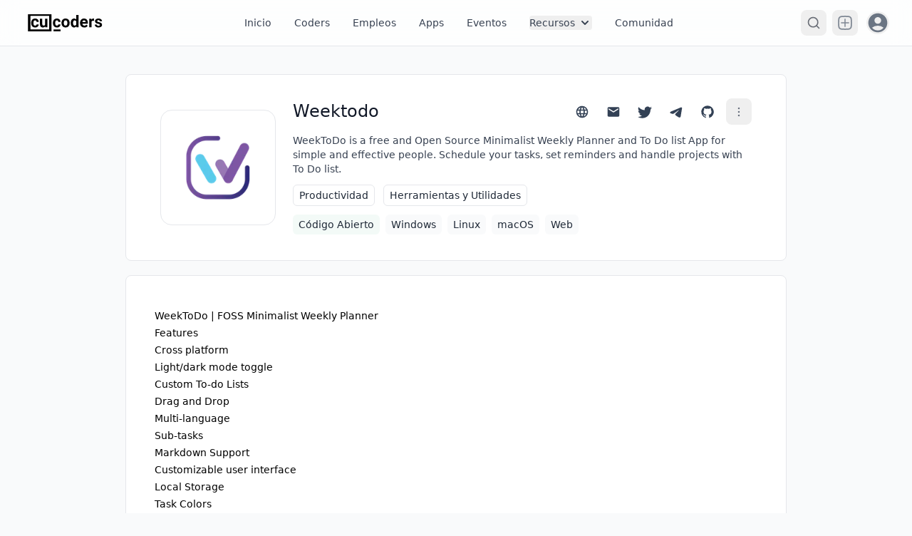

--- FILE ---
content_type: text/html; charset=utf-8
request_url: https://cucoders.dev/apps/manuelernestog/weektodo/
body_size: 11943
content:
<!DOCTYPE html><html lang="en"> <head><script>
      if (localStorage.getItem("color-theme") === "dark") document.documentElement.classList.add("dark");
    </script><script type="text/partytown" src="https://www.googletagmanager.com/gtag/js?id=G-PX2S82TBFB"></script><script type="text/partytown">
      window.dataLayer = window.dataLayer || [];
      function gtag() {
        dataLayer.push(arguments);
      }
      gtag("js", new Date());
      gtag("config", "G-PX2S82TBFB");
    </script><meta charset="UTF-8"><meta name="viewport" content="width=device-width"><link rel="icon" type="image/svg+xml" href="/assets/img/favicon.png"><meta name="generator" content="Astro v4.16.19"><!-- Global Metadata --><meta charset="utf-8"><meta name="viewport" content="width=device-width,initial-scale=1"><link rel="icon" href="/assets/img/favicon.png"><meta name="generator" content="Astro v4.16.19"><link rel="manifest" href="/manifest.json"><link rel="apple-touch-icon" href="/assets/img/app_icons/ios.png"><!-- Primary Meta Tags --><title>Weektodo | CuCoders</title><meta name="title" content="Weektodo | CuCoders"><meta name="description" content="WeekToDo is a free and Open Source Minimalist Weekly Planner and To Do list App for simple and effective people. Schedule your tasks, set reminders and handle projects with To Do list."><!-- Open Graph / Facebook --><meta property="og:type" content="website"><meta property="og:url" content="https://cucoders.dev/apps/manuelernestog/weektodo/"><meta property="og:title" content="Weektodo | CuCoders"><meta property="og:description" content="WeekToDo is a free and Open Source Minimalist Weekly Planner and To Do list App for simple and effective people. Schedule your tasks, set reminders and handle projects with To Do list."><meta property="og:image" content="https://d4.alternativeto.net/TfxzKE1B-MoFtjdTZaik0JDI8mftbd9vsn2crhjwlvU/rs:fill:140:140:0/g:ce:0:0/YWJzOi8vZGlzdC9pY29ucy93ZWVrdG9kb18xODYxNDUucG5n.png"><!-- Twitter --><meta property="twitter:card" content="summary_large_image"><meta property="twitter:url" content="https://cucoders.dev/apps/manuelernestog/weektodo/"><meta property="twitter:title" content="Weektodo | CuCoders"><meta property="twitter:description" content="WeekToDo is a free and Open Source Minimalist Weekly Planner and To Do list App for simple and effective people. Schedule your tasks, set reminders and handle projects with To Do list."><meta property="twitter:image" content="https://d4.alternativeto.net/TfxzKE1B-MoFtjdTZaik0JDI8mftbd9vsn2crhjwlvU/rs:fill:140:140:0/g:ce:0:0/YWJzOi8vZGlzdC9pY29ucy93ZWVrdG9kb18xODYxNDUucG5n.png"><link rel="stylesheet" href="/_astro/acerca-de.2fcY8dos.css"><script type="module" src="/_astro/hoisted.BfUMNqFc.js"></script>
<script>!(function(w,p,f,c){c=w[p]=Object.assign(w[p]||{},{"lib":"/~partytown/","debug":false});c[f]=(c[f]||[]).concat(["dataLayer.push"])})(window,'partytown','forward');/* Partytown 0.7.6 - MIT builder.io */
!function(t,e,n,i,r,o,a,d,s,c,p,l){function u(){l||(l=1,"/"==(a=(o.lib||"/~partytown/")+(o.debug?"debug/":""))[0]&&(s=e.querySelectorAll('script[type="text/partytown"]'),i!=t?i.dispatchEvent(new CustomEvent("pt1",{detail:t})):(d=setTimeout(f,1e4),e.addEventListener("pt0",w),r?h(1):n.serviceWorker?n.serviceWorker.register(a+(o.swPath||"partytown-sw.js"),{scope:a}).then((function(t){t.active?h():t.installing&&t.installing.addEventListener("statechange",(function(t){"activated"==t.target.state&&h()}))}),console.error):f())))}function h(t){c=e.createElement(t?"script":"iframe"),t||(c.setAttribute("style","display:block;width:0;height:0;border:0;visibility:hidden"),c.setAttribute("aria-hidden",!0)),c.src=a+"partytown-"+(t?"atomics.js?v=0.7.6":"sandbox-sw.html?"+Date.now()),e.body.appendChild(c)}function f(n,r){for(w(),i==t&&(o.forward||[]).map((function(e){delete t[e.split(".")[0]]})),n=0;n<s.length;n++)(r=e.createElement("script")).innerHTML=s[n].innerHTML,e.head.appendChild(r);c&&c.parentNode.removeChild(c)}function w(){clearTimeout(d)}o=t.partytown||{},i==t&&(o.forward||[]).map((function(e){p=t,e.split(".").map((function(e,n,i){p=p[i[n]]=n+1<i.length?"push"==i[n+1]?[]:p[i[n]]||{}:function(){(t._ptf=t._ptf||[]).push(i,arguments)}}))})),"complete"==e.readyState?u():(t.addEventListener("DOMContentLoaded",u),t.addEventListener("load",u))}(window,document,navigator,top,window.crossOriginIsolated);</script></head> <body class="bg-gray-50 dark:bg-gray-900">  <script src="https://cdnjs.cloudflare.com/ajax/libs/flowbite/1.6.5/flowbite.min.js"></script> <nav class="bg-white/70 backdrop-blur-md px-2 sm:px-4 py-1.5 dark:bg-gray-900/70 fixed w-full z-20 top-0 left-0 border-b border-gray-200 dark:border-gray-600"> <div class="container flex flex-wrap items-center justify-between mx-auto px-4"> <button id="back-button" type="button" class="inline-flex items-center md:hidden p-2 text-sm text-gray-500 rounded-lg hover:bg-gray-100 focus:outline-none focus:ring-2 focus:ring-gray-200 dark:text-gray-400 dark:hover:bg-gray-700 dark:focus:ring-gray-600"> <img src="/assets/img/icons/arrow-back.svg" class="h-7 w-7 dark:invert dark:contrast-200 dark:saturate-0"> </button> <a href="/" class="flex items-center"> <svg version="1.2" xmlns="http://www.w3.org/2000/svg" viewBox="0 0 687 207" width="687" height="207" class="h-8 mr-3 sm:h-9 w-auto dark:fill-gray-100"> <path aria-label="CuCoders Logo" d="m99.6 126.2q5.2 0 8.5-2.9 3.2-2.8 3.3-7.5h17.6q-0.1 7.1-3.9 13.1-3.8 5.9-10.5 9.2-6.6 3.2-14.6 3.2-15.1 0-23.7-9.5-8.7-9.6-8.7-26.5v-1.2q0-16.2 8.6-25.9 8.6-9.6 23.6-9.6 13.2 0 21.1 7.5 8 7.5 8.1 19.9h-17.6q-0.1-5.4-3.3-8.8-3.3-3.4-8.6-3.4-6.5 0-9.9 4.7-3.3 4.8-3.3 15.5v1.9q0 10.8 3.3 15.6 3.3 4.7 10 4.7zm82.6 13.8l-0.5-7.1q-7 8.4-19.2 8.4-11.3 0-17.2-6.5-5.9-6.5-6.1-19v-45.9h18.8v45.3q0 10.9 9.9 10.9 9.6 0 13.1-6.6v-49.6h18.8v70.1zm94-13.8q5.2 0 8.4-2.9 3.3-2.8 3.4-7.5h17.5q0 7.1-3.8 13.1-3.9 5.9-10.5 9.2-6.7 3.2-14.7 3.2-15 0-23.7-9.5-8.7-9.6-8.7-26.5v-1.2q0-16.2 8.6-25.9 8.6-9.6 23.7-9.6 13.1 0 21 7.5 8 7.5 8.1 19.9h-17.5q-0.1-5.4-3.4-8.8-3.2-3.4-8.5-3.4-6.6 0-10 4.7-3.3 4.8-3.3 15.5v1.9q0 10.8 3.3 15.6 3.3 4.7 10.1 4.7zm37.1-21.1v-0.8q0-10.4 4-18.6 4.1-8.2 11.6-12.6 7.6-4.5 17.5-4.5 14.2 0 23.2 8.7 9 8.7 10 23.6l0.1 4.8q0 16.1-9 25.9-9 9.7-24.1 9.7-15.2 0-24.3-9.7-9-9.7-9-26.5zm18.7 0.6q0 9.9 3.8 15.2 3.8 5.3 10.8 5.3 6.8 0 10.6-5.2 3.8-5.2 3.8-16.7 0-9.8-3.8-15.2-3.8-5.3-10.8-5.3-6.8 0-10.6 5.3-3.8 5.3-3.8 16.6zm56.4-1.3q0-16.4 7.3-26.1 7.4-9.7 20.1-9.7 10.3 0 16.9 7.6v-35.7h18.8v99.5h-16.9l-0.9-7.5q-7 8.8-18 8.8-12.4 0-19.9-9.7-7.4-9.8-7.4-27.2zm18.7 1.4q0 9.8 3.4 15.1 3.5 5.2 10 5.2 8.7 0 12.2-7.3v-27.7q-3.5-7.3-12.1-7.3-13.5 0-13.5 22zm91.2 35.5q-15.4 0-25.1-9.5-9.7-9.4-9.7-25.2v-1.8q0-10.5 4.1-18.8 4.1-8.4 11.5-12.9 7.6-4.5 17.1-4.5 14.4 0 22.7 9.1 8.3 9 8.3 25.7v7.6h-44.7q0.9 6.9 5.5 11.1 4.6 4.1 11.6 4.1 10.8 0 16.9-7.8l9.2 10.3q-4.2 5.9-11.4 9.3-7.2 3.3-16 3.3zm-2.1-57.5q-5.6 0-9.1 3.7-3.4 3.8-4.4 10.8h26.1v-1.5q-0.2-6.2-3.4-9.6-3.3-3.4-9.2-3.4zm81.2-14.4l-0.2 18q-3.8-0.5-6.8-0.5-10.6 0-13.9 7.2v45.9h-18.7v-70.1h17.7l0.5 8.3q5.6-9.6 15.6-9.6 3.1 0 5.8 0.8zm46.8 51.2q0-3.4-3.5-5.4-3.3-2-10.9-3.5-25-5.3-25-21.3 0-9.3 7.7-15.5 7.8-6.3 20.3-6.3 13.4 0 21.3 6.3 8.1 6.3 8.1 16.3h-18.7q0-4-2.6-6.6-2.6-2.7-8.1-2.7-4.8 0-7.4 2.2-2.6 2.1-2.6 5.4 0 3.1 3 5.1 2.9 1.9 9.9 3.3 7 1.3 11.8 3.1 14.9 5.4 14.9 18.8 0 9.6-8.3 15.6-8.2 5.9-21.2 5.9-8.8 0-15.7-3.1-6.8-3.2-10.7-8.6-3.9-5.5-3.9-11.9h17.8q0.2 5 3.7 7.7 3.4 2.6 9.2 2.6 5.4 0 8.1-2 2.8-2.1 2.8-5.4z"></path> <path id="Path 0" fill-rule="evenodd" class="s0" d="m42 34h191v138h-191zm20 123h151v-109h-151z"></path> <path id="Path 1" class="s0" d="m249 157h57v15h-57v-7.5z"></path> </svg> </a> <div class="md:hidden w-11 h-11">  </div> <div class="md:order-2 hidden md:flex"> <style>astro-island,astro-slot,astro-static-slot{display:contents}</style><script>(()=>{var e=async t=>{await(await t())()};(self.Astro||(self.Astro={})).only=e;window.dispatchEvent(new Event("astro:only"));})();;(()=>{var A=Object.defineProperty;var g=(i,o,a)=>o in i?A(i,o,{enumerable:!0,configurable:!0,writable:!0,value:a}):i[o]=a;var d=(i,o,a)=>g(i,typeof o!="symbol"?o+"":o,a);{let i={0:t=>m(t),1:t=>a(t),2:t=>new RegExp(t),3:t=>new Date(t),4:t=>new Map(a(t)),5:t=>new Set(a(t)),6:t=>BigInt(t),7:t=>new URL(t),8:t=>new Uint8Array(t),9:t=>new Uint16Array(t),10:t=>new Uint32Array(t),11:t=>1/0*t},o=t=>{let[l,e]=t;return l in i?i[l](e):void 0},a=t=>t.map(o),m=t=>typeof t!="object"||t===null?t:Object.fromEntries(Object.entries(t).map(([l,e])=>[l,o(e)]));class y extends HTMLElement{constructor(){super(...arguments);d(this,"Component");d(this,"hydrator");d(this,"hydrate",async()=>{var b;if(!this.hydrator||!this.isConnected)return;let e=(b=this.parentElement)==null?void 0:b.closest("astro-island[ssr]");if(e){e.addEventListener("astro:hydrate",this.hydrate,{once:!0});return}let c=this.querySelectorAll("astro-slot"),n={},h=this.querySelectorAll("template[data-astro-template]");for(let r of h){let s=r.closest(this.tagName);s!=null&&s.isSameNode(this)&&(n[r.getAttribute("data-astro-template")||"default"]=r.innerHTML,r.remove())}for(let r of c){let s=r.closest(this.tagName);s!=null&&s.isSameNode(this)&&(n[r.getAttribute("name")||"default"]=r.innerHTML)}let p;try{p=this.hasAttribute("props")?m(JSON.parse(this.getAttribute("props"))):{}}catch(r){let s=this.getAttribute("component-url")||"<unknown>",v=this.getAttribute("component-export");throw v&&(s+=` (export ${v})`),console.error(`[hydrate] Error parsing props for component ${s}`,this.getAttribute("props"),r),r}let u;await this.hydrator(this)(this.Component,p,n,{client:this.getAttribute("client")}),this.removeAttribute("ssr"),this.dispatchEvent(new CustomEvent("astro:hydrate"))});d(this,"unmount",()=>{this.isConnected||this.dispatchEvent(new CustomEvent("astro:unmount"))})}disconnectedCallback(){document.removeEventListener("astro:after-swap",this.unmount),document.addEventListener("astro:after-swap",this.unmount,{once:!0})}connectedCallback(){if(!this.hasAttribute("await-children")||document.readyState==="interactive"||document.readyState==="complete")this.childrenConnectedCallback();else{let e=()=>{document.removeEventListener("DOMContentLoaded",e),c.disconnect(),this.childrenConnectedCallback()},c=new MutationObserver(()=>{var n;((n=this.lastChild)==null?void 0:n.nodeType)===Node.COMMENT_NODE&&this.lastChild.nodeValue==="astro:end"&&(this.lastChild.remove(),e())});c.observe(this,{childList:!0}),document.addEventListener("DOMContentLoaded",e)}}async childrenConnectedCallback(){let e=this.getAttribute("before-hydration-url");e&&await import(e),this.start()}async start(){let e=JSON.parse(this.getAttribute("opts")),c=this.getAttribute("client");if(Astro[c]===void 0){window.addEventListener(`astro:${c}`,()=>this.start(),{once:!0});return}try{await Astro[c](async()=>{let n=this.getAttribute("renderer-url"),[h,{default:p}]=await Promise.all([import(this.getAttribute("component-url")),n?import(n):()=>()=>{}]),u=this.getAttribute("component-export")||"default";if(!u.includes("."))this.Component=h[u];else{this.Component=h;for(let f of u.split("."))this.Component=this.Component[f]}return this.hydrator=p,this.hydrate},e,this)}catch(n){console.error(`[astro-island] Error hydrating ${this.getAttribute("component-url")}`,n)}}attributeChangedCallback(){this.hydrate()}}d(y,"observedAttributes",["props"]),customElements.get("astro-island")||customElements.define("astro-island",y)}})();</script><astro-island uid="16rMyS" component-url="/_astro/searchBtn.DSjgk-2V.js" component-export="default" renderer-url="/_astro/client.CWY0IrnN.js" props="{}" ssr="" client="only" opts="{&quot;name&quot;:&quot;SearchBtn&quot;,&quot;value&quot;:&quot;svelte&quot;}"></astro-island> <button id="maninMenuDropdown" data-dropdown-toggle="dropdownMainMenu" class="inline-flex items-center p-1 text-sm font-medium text-center text-gray-900 rounded-lg hover:bg-gray-100 focus:ring-4 focus:outline-none dark:text-white focus:ring-gray-50 dark:hover:bg-gray-700 dark:focus:ring-gray-600" type="button" aria-label="Open main menu"> <img src="/assets/img/icons/add-squared2.svg" class="h-7 w-7 dark:invert opacity-60 dark:contrast-200 dark:saturate-0"> </button> <div id="dropdownMainMenu" class="z-50 hidden bg-white divide-y divide-gray-100 rounded-lg shadow w-44 dark:bg-gray-700 dark:divide-gray-600"> <ul id="logged-user-actions" class="py-2 text-sm text-gray-700 dark:text-gray-200 opacity-50 pointer-events-none" aria-labelledby="dropdownMenuIconButton"> <li> <a href="/nueva-publicacion" class="block px-4 py-2 hover:bg-gray-100 dark:hover:bg-gray-600 dark:hover:text-white">Crear Publicación</a> </li> <li> <a href="/nueva-app" class="block px-4 py-2 hover:bg-gray-100 dark:hover:bg-gray-600 dark:hover:text-white">Publicar Aplicación</a> </li> </ul> <ul class="py-2 text-sm text-gray-700 dark:text-gray-200" aria-labelledby="dropdownMenuIconButton"> <li> <a href="/nuevo-empleo" class="block px-4 py-2 hover:bg-gray-100 dark:hover:bg-gray-600 dark:hover:text-white">Publicar Empleo</a> </li> <li> <a href="/nuevo-evento" class="block px-4 py-2 hover:bg-gray-100 dark:hover:bg-gray-600 dark:hover:text-white">Publicar Evento</a> </li> <li> <a href="/nuevo-recurso" class="block px-4 py-2 hover:bg-gray-100 dark:hover:bg-gray-600 dark:hover:text-white">Adicionar Recurso</a> </li> </ul> </div>  <button id="dropdownUserAvatarButton" data-dropdown-toggle="dropdownAvatar" class="flex mx-3 text-sm rounded-full self-center md:mr-0 hover:ring-4 hover:ring-gray-200 dark:hover:ring-gray-700 focus:ring-4 focus:ring-gray-200 dark:focus:ring-gray-700" type="button"> <span class="sr-only">Open user menu</span> <img id="noUserAvatar" src="/assets/img/icons/account-circle-baseline.svg" class="w-8 h-8 opacity-70 dark:invert dark:contrast-200 dark:saturate-0"> <img id="userAvatar" class="w-9 h-9 rounded-full hidden" src="" alt="user photo"> </button> <!-- Dropdown menu --> <ul id="dropdownAvatar" class="z-10 hidden bg-white divide-y divide-gray-100 rounded-lg shadow w-44 dark:bg-gray-700 dark:divide-gray-600"> <ul class="py-2 text-sm text-gray-700 dark:text-gray-200 user-not-logged" aria-labelledby="dropdownMenuIconButton"> <li> <a href="/registro" class="inline-flex w-full items-center px-4 py-2 hover:bg-gray-100 dark:hover:bg-gray-600 dark:hover:text-white"> <img src="/assets/img/icons/login.svg" class="w-5 h-5 mr-2 dark:invert dark:contrast-200 dark:saturate-0">
Regístrate
</a> </li> <li> <a href="/iniciar-sesion" class="inline-flex w-full items-center px-4 py-2 hover:bg-gray-100 dark:hover:bg-gray-600 dark:hover:text-white"> <img src="/assets/img/icons/account.svg" class="w-5 h-5 mr-2 dark:invert dark:contrast-200 dark:saturate-0">
Iniciar Sesión
</a> </li> </ul> <div class="px-4 py-3 text-sm text-gray-900 dark:text-white user-logged hidden"> <div id="user_name" class="truncate"></div> <div id="user_username" class="font-medium truncate"></div> </div> <ul class="py-2 text-sm text-gray-700 dark:text-gray-200 user-logged hidden" aria-labelledby="dropdownMenuIconButton"> <li> <a id="viewUserProfileLink" href="#" class="inline-flex w-full items-center px-4 py-2 hover:bg-gray-100 dark:hover:bg-gray-600 dark:hover:text-white"> <img src="/assets/img/icons/profile.svg" class="w-5 h-5 mr-2 dark:invert dark:contrast-200 dark:saturate-0">
Ver Perfil
</a> </li> <li> <a href="/perfil" class="inline-flex w-full items-center px-4 py-2 hover:bg-gray-100 dark:hover:bg-gray-600 dark:hover:text-white"> <img src="/assets/img/icons/account-edit.svg" class="w-5 h-5 mr-2 dark:invert dark:contrast-200 dark:saturate-0">
Editar Perfil
</a> </li> </ul> <ul class="py-2 text-sm text-gray-700 dark:text-gray-200" aria-labelledby="dropdownUserAvatarButton"> <li> <a href="#" id="navBarToggle" class="inline-flex w-full items-center px-4 py-2 hover:bg-gray-100 dark:hover:bg-gray-600 dark:hover:text-white"> <img src="/assets/img/icons/dark-light.svg" class="w-5 h-5 mr-2 dark:invert dark:contrast-200 dark:saturate-0">
Cambiar Tema
</a> </li> </ul> <div class="py-2 text-gray-700 dark:text-gray-200 user-logged hidden"> <button id="loggout-btn" class="inline-flex w-full items-center px-4 py-2 hover:bg-gray-100 dark:hover:bg-gray-600 dark:hover:text-white"> <img src="/assets/img/icons/log-out.svg" class="w-5 h-5 mr-2 dark:invert dark:contrast-200 dark:saturate-0">
Salir
</button> </div> </ul>   </div> <div class="items-center justify-between hidden w-full md:flex md:w-auto md:order-1" id="navbar-sticky"> <ul class="flex flex-col p-4 mt-4 rounded-lg md:flex-row lg:space-x-8 md:space-x-4 md:mt-0 md:text-sm md:font-normal"> <li> <a href="/" class="block py-2 pl-3 pr-4 text-gray-700 rounded hover:bg-gray-100 md:hover:bg-transparent md:hover:text-gray-800 md:p-0 md:dark:hover:text-white dark:text-gray-400 dark:hover:bg-gray-700 dark:hover:text-white md:dark:hover:bg-transparent dark:border-gray-700">Inicio</a> </li> <li> <a href="/directorio" class="block py-2 pl-3 pr-4 text-gray-700 rounded hover:bg-gray-100 md:hover:bg-transparent md:hover:text-gray-800 md:p-0 md:dark:hover:text-white dark:text-gray-400 dark:hover:bg-gray-700 dark:hover:text-white md:dark:hover:bg-transparent dark:border-gray-700">Coders</a> </li> <li> <a href="/empleos" class="block py-2 pl-3 pr-4 text-gray-700 rounded hover:bg-gray-100 md:hover:bg-transparent md:hover:text-gray-800 md:p-0 md:dark:hover:text-white dark:text-gray-400 dark:hover:bg-gray-700 dark:hover:text-white md:dark:hover:bg-transparent dark:border-gray-700">Empleos</a> </li> <li> <a href="/apps" class="block py-2 pl-3 pr-4 text-gray-700 rounded hover:bg-gray-100 md:hover:bg-transparent md:hover:text-gray-800 md:p-0 md:dark:hover:text-white dark:text-gray-400 dark:hover:bg-gray-700 dark:hover:text-white md:dark:hover:bg-transparent dark:border-gray-700">Apps</a> </li> <li> <a href="/eventos" class="block py-2 pl-3 pr-4 text-gray-700 rounded hover:bg-gray-100 md:hover:bg-transparent md:hover:text-gray-800 md:p-0 md:dark:hover:text-white dark:text-gray-400 dark:hover:bg-gray-700 dark:hover:text-white md:dark:hover:bg-transparent dark:border-gray-700">Eventos</a> </li> <li> <button id="dropdownNavbarLink" data-dropdown-toggle="dropdownNavbar" class="flex items-center justify-between w-full py-2 pl-3 pr-4 font-normal text-gray-700 rounded hover:bg-gray-100 md:hover:bg-transparent md:border-0 md:hover:text-gray-700 md:p-0 md:w-auto dark:text-gray-400 dark:hover:text-white dark:focus:text-white dark:border-gray-700 dark:hover:bg-gray-700 md:dark:hover:bg-transparent">Recursos <svg class="w-5 h-5 ml-1" aria-hidden="true" fill="currentColor" viewBox="0 0 20 20" xmlns="http://www.w3.org/2000/svg"><path fill-rule="evenodd" d="M5.293 7.293a1 1 0 011.414 0L10 10.586l3.293-3.293a1 1 0 111.414 1.414l-4 4a1 1 0 01-1.414 0l-4-4a1 1 0 010-1.414z" clip-rule="evenodd"></path></svg></button> <div id="dropdownNavbar" class="z-10 hidden font-normal bg-white divide-y divide-gray-100 rounded-lg shadow w-48 dark:bg-gray-700 dark:divide-gray-600"> <ul class="py-2 text-sm text-gray-700 dark:text-gray-200" aria-labelledby="dropdownLargeButton"> <li> <a href="https://podcast.cucoders.dev/" target="_blank" class="block px-4 py-2 hover:bg-gray-100 dark:hover:bg-gray-600 dark:hover:text-white">Podcast</a> </li> <li> <a href="/formacion/rutas" class="block px-4 py-2 hover:bg-gray-100 dark:hover:bg-gray-600 dark:hover:text-white">Rutas de Formación</a> </li> <li> <a href="/recursos" class="block px-4 py-2 hover:bg-gray-100 dark:hover:bg-gray-600 dark:hover:text-white">Directorio de Recursos</a> </li> </ul> </div> </li> <li> <a href="https://t.me/CuCodersComunidad" target="_blank" class="block py-2 pl-3 pr-4 text-gray-700 rounded hover:bg-gray-100 md:hover:bg-transparent md:hover:text-gray-800 md:p-0 md:dark:hover:text-white dark:text-gray-400 dark:hover:bg-gray-700 dark:hover:text-white md:dark:hover:bg-transparent dark:border-gray-700">Comunidad</a> </li> </ul> </div> </div> </nav> <script>(function(){const backUrl = "/apps";

const backBtn = document.querySelector("#back-button");

backBtn &&
  backBtn.addEventListener("click", function () {
    if (history.length != 0 && document.referrer.includes("cucoders.dev")) {
      history.back();
    } else {
      window.location.href = backUrl;
    }
  });
})();</script>  <div class="container flex flex-wrap items-center justify-between mx-auto lg:px-4 pt-14">  <div class="bg-white border md:mx-auto mb-5 -mt-6 md:mt-12 lg:max-w-[58rem] border-gray-200 rounded-lg dark:bg-gray-800 dark:border-gray-700 w-full"> <div class="p-8 pt-14 md:py-8 md:px-15 lg:px-12"> <div class="flex justify-between"> <div class="flex items-center flex-col md:flex-row md:space-x-4 w-full"> <div class="relative mb-3 md:mb-0"> <div class="p-6 border md:mr-2 rounded-2xl dark:border-gray-700"> <img class="w-28 h-28 min-w-[7rem] rounded-xl" src="https://d4.alternativeto.net/TfxzKE1B-MoFtjdTZaik0JDI8mftbd9vsn2crhjwlvU/rs:fill:140:140:0/g:ce:0:0/YWJzOi8vZGlzdC9pY29ucy93ZWVrdG9kb18xODYxNDUucG5n.png" alt="Weektodo logo"> </div> </div> <div class="font-medium dark:text-white grow"> <div class="text-2xl md:mb-3 mb-4 flex flex-col md:flex-row md:justify-between items-center"> <div class="text-gray-900 dark:text-gray-100"> Weektodo </div> <div class="py-2 md:py-0"> <a href="https://weektodo.me" target="_blank" data-tooltip-target="app-web" class="p-2 md:inline-block text-gray-500 dark:text-gray-200 hover:bg-gray-100 dark:hover:bg-gray-700 focus:outline-none focus:ring-4 focus:ring-gray-200 dark:focus:ring-gray-700 rounded-lg text-sm ">  <img src="/assets/img/icons/web.svg" class="md:w-5 md:h-5 w-6 h-6 inline dark:invert dark:contrast-200 dark:saturate-0" alt="Web"> </a> <div id="app-web" role="tooltip" class="hidden absolute z-10 sm:inline-block px-3 py-2 text-sm font-medium text-white transition-opacity duration-300 bg-gray-900 rounded-lg shadow-sm tooltip opacity-0 invisible" style="position: absolute; inset: auto auto 0px 0px; margin: 0px; transform: translate(976px, -64px);" data-popper-placement="top"> Web <div class="tooltip-arrow" data-popper-arrow="" style="position: absolute; left: 0px; transform: translate(99px, 0px);"></div> </div> <a href="/cdn-cgi/l/email-protection#21424e4f55404255615644444a554e454e0f4c44" target="_blank" data-tooltip-target="app-email" class="p-2 md:inline-block text-gray-500 dark:text-gray-200 hover:bg-gray-100 dark:hover:bg-gray-700 focus:outline-none focus:ring-4 focus:ring-gray-200 dark:focus:ring-gray-700 rounded-lg text-sm ">  <img src="/assets/img/icons/email.svg" class="md:w-5 md:h-5 w-6 h-6 inline dark:invert dark:contrast-200 dark:saturate-0" alt="Email"> </a> <div id="app-email" role="tooltip" class="hidden absolute z-10 sm:inline-block px-3 py-2 text-sm font-medium text-white transition-opacity duration-300 bg-gray-900 rounded-lg shadow-sm tooltip opacity-0 invisible" style="position: absolute; inset: auto auto 0px 0px; margin: 0px; transform: translate(976px, -64px);" data-popper-placement="top"> Email <div class="tooltip-arrow" data-popper-arrow="" style="position: absolute; left: 0px; transform: translate(99px, 0px);"></div> </div> <a href="https://twitter.com/weektodo" target="_blank" data-tooltip-target="app-twitter" class="p-2 md:inline-block text-gray-500 dark:text-gray-200 hover:bg-gray-100 dark:hover:bg-gray-700 focus:outline-none focus:ring-4 focus:ring-gray-200 dark:focus:ring-gray-700 rounded-lg text-sm ">  <img src="/assets/img/icons/twitter.svg" class="md:w-5 md:h-5 w-6 h-6 inline dark:invert dark:contrast-200 dark:saturate-0" alt="Twitter"> </a> <div id="app-twitter" role="tooltip" class="hidden absolute z-10 sm:inline-block px-3 py-2 text-sm font-medium text-white transition-opacity duration-300 bg-gray-900 rounded-lg shadow-sm tooltip opacity-0 invisible" style="position: absolute; inset: auto auto 0px 0px; margin: 0px; transform: translate(976px, -64px);" data-popper-placement="top"> Twitter <div class="tooltip-arrow" data-popper-arrow="" style="position: absolute; left: 0px; transform: translate(99px, 0px);"></div> </div> <a href="https://t.me/weektodo" target="_blank" data-tooltip-target="app-telegram" class="p-2 md:inline-block text-gray-500 dark:text-gray-200 hover:bg-gray-100 dark:hover:bg-gray-700 focus:outline-none focus:ring-4 focus:ring-gray-200 dark:focus:ring-gray-700 rounded-lg text-sm ">  <img src="/assets/img/icons/telegram.svg" class="md:w-5 md:h-5 w-6 h-6 inline dark:invert dark:contrast-200 dark:saturate-0" alt="Telegram"> </a> <div id="app-telegram" role="tooltip" class="hidden absolute z-10 sm:inline-block px-3 py-2 text-sm font-medium text-white transition-opacity duration-300 bg-gray-900 rounded-lg shadow-sm tooltip opacity-0 invisible" style="position: absolute; inset: auto auto 0px 0px; margin: 0px; transform: translate(976px, -64px);" data-popper-placement="top"> Telegram <div class="tooltip-arrow" data-popper-arrow="" style="position: absolute; left: 0px; transform: translate(99px, 0px);"></div> </div> <a href="https://github.com/manuelernestog/weektodo" target="_blank" data-tooltip-target="app-github" class="p-2 md:inline-block text-gray-500 dark:text-gray-200 hover:bg-gray-100 dark:hover:bg-gray-700 focus:outline-none focus:ring-4 focus:ring-gray-200 dark:focus:ring-gray-700 rounded-lg text-sm ">  <img src="/assets/img/icons/github.svg" class="md:w-5 md:h-5 w-6 h-6 inline dark:invert dark:contrast-200 dark:saturate-0" alt="GitHub"> </a> <div id="app-github" role="tooltip" class="hidden absolute z-10 sm:inline-block px-3 py-2 text-sm font-medium text-white transition-opacity duration-300 bg-gray-900 rounded-lg shadow-sm tooltip opacity-0 invisible" style="position: absolute; inset: auto auto 0px 0px; margin: 0px; transform: translate(976px, -64px);" data-popper-placement="top"> GitHub <div class="tooltip-arrow" data-popper-arrow="" style="position: absolute; left: 0px; transform: translate(99px, 0px);"></div> </div> <button id="dropdownMenuIconHorizontalButton" data-dropdown-toggle="dropdownDotsHorizontal" class="p-2 md:inline-block text-gray-500 dark:text-gray-300 hover:bg-gray-100 dark:hover:bg-gray-700 focus:outline-none focus:ring-4 focus:ring-gray-200 dark:focus:ring-gray-700 rounded-lg text-sm" type="button"> <svg xmlns="http://www.w3.org/2000/svg" width="1em" height="1em" viewBox="0 0 32 32" class="md:w-5 md:h-5 w-6 h-6 inline"> <circle cx="16" cy="8" r="2" fill="currentColor"></circle> <circle cx="16" cy="16" r="2" fill="currentColor"></circle> <circle cx="16" cy="24" r="2" fill="currentColor"></circle> </svg> </button> </div> </div> <div class="text-sm mb-2 font-normal text-center md:text-left text-gray-700 dark:text-gray-100">WeekToDo is a free and Open Source Minimalist Weekly Planner and To Do list App for simple and effective people. Schedule your tasks, set reminders and handle projects with To Do list.</div> <div class="text-base mb-1 font-normal flex justify-center flex-wrap md:justify-start items-center text-gray-600 dark:text-gray-500"> <div class="flex flex-wrap justify-center md:justify-start"> <a href="/apps/productividad" class="inline my-1 rounded-md hover:bg-gray-50 border text-gray-800 dark:text-gray-100 dark:bg-gray-800 dark:hover:bg-gray-700 dark:border-gray-700 font-normal text-sm py-1 px-2 mr-3 "> Productividad </a><a href="/apps/herramientas-y-utilidades" class="inline my-1 rounded-md hover:bg-gray-50 border text-gray-800 dark:text-gray-100 dark:bg-gray-800 dark:hover:bg-gray-700 dark:border-gray-700 font-normal text-sm py-1 px-2 mr-3 "> Herramientas y Utilidades </a> </div> </div> <div class="flex flex-wrap justify-center md:justify-start"> <p class="inline my-1 cursor-default rounded-md bg-green-50 text-gray-800 dark:text-gray-100 dark:bg-gray-800 dark:hover:bg-gray-700 dark:border-gray-700 font-normal text-sm py-1 px-2 mr-2 ">
Código Abierto
</p> <p class="inline my-1 cursor-default rounded-md bg-gray-50 text-gray-800 dark:text-gray-100 dark:bg-gray-700 font-normal text-sm py-1 px-2 mr-2 "> Windows </p><p class="inline my-1 cursor-default rounded-md bg-gray-50 text-gray-800 dark:text-gray-100 dark:bg-gray-700 font-normal text-sm py-1 px-2 mr-2 "> Linux </p><p class="inline my-1 cursor-default rounded-md bg-gray-50 text-gray-800 dark:text-gray-100 dark:bg-gray-700 font-normal text-sm py-1 px-2 mr-2 "> macOS </p><p class="inline my-1 cursor-default rounded-md bg-gray-50 text-gray-800 dark:text-gray-100 dark:bg-gray-700 font-normal text-sm py-1 px-2 mr-2 "> Web </p> </div> </div> </div> </div> </div> <!-- Dropdown menu --> <div id="dropdownDotsHorizontal" class="z-10 hidden bg-white divide-y divide-gray-100 rounded shadow w-44 dark:bg-gray-700 dark:divide-gray-600"> <ul class="py-1 text-sm text-gray-700 dark:text-gray-200" aria-labelledby="dropdownMenuIconHorizontalButton"> <li> <a id="shareThisBtn" class="block px-4 cursor-pointer py-2 hover:bg-gray-100 dark:hover:bg-gray-600 dark:hover:text-white">Compartir</a> </li> <li> <a href="/dev/manuelernestog" class="block px-4 py-2 hover:bg-gray-100 dark:hover:bg-gray-600 dark:hover:text-white">Desarrollador</a> </li> <li> <a href="https://github.com/CuCodersCommunity/cucoderscommunity.github.io/edit/main/src/content/apps/manuelernestog/weektodo.md" target="_blank" class="block px-4 py-2 hover:bg-gray-100 dark:hover:bg-gray-600 dark:hover:text-white">Editar App</a> </li> </ul> <div class="py-1"> <a data-modal-target="reportModal" data-modal-toggle="reportModal" class="block px-4 cursor-pointer py-2 text-sm text-gray-700 hover:bg-gray-100 dark:hover:bg-gray-600 dark:text-gray-200 dark:hover:text-white">Reportar</a> </div> </div> </div> <div id="shareThisModal" tabindex="-1" aria-hidden="true" class="fixed top-0 left-0 right-0 z-50 w-full p-4 overflow-x-hidden overflow-y-auto md:inset-0 hidden h-modal md:h-full"> <div class="relative w-full h-full max-w-xl md:h-auto"> <div class="relative bg-white rounded-lg shadow dark:bg-gray-800"> <div class="flex items-start justify-between p-4 border-b rounded-t dark:border-gray-600"> <h3 class="text-xl font-semibold text-gray-900 dark:text-white">Compartir</h3> <button id="closShareModalButton" type="button" class="text-gray-400 bg-transparent hover:bg-gray-200 hover:text-gray-900 rounded-lg text-sm p-1.5 ml-auto inline-flex items-center dark:hover:bg-gray-600 dark:hover:text-white"> <svg aria-hidden="true" class="w-5 h-5" fill="currentColor" viewBox="0 0 20 20" xmlns="http://www.w3.org/2000/svg"><path fill-rule="evenodd" d="M4.293 4.293a1 1 0 011.414 0L10 8.586l4.293-4.293a1 1 0 111.414 1.414L11.414 10l4.293 4.293a1 1 0 01-1.414 1.414L10 11.414l-4.293 4.293a1 1 0 01-1.414-1.414L8.586 10 4.293 5.707a1 1 0 010-1.414z" clip-rule="evenodd"></path></svg> <span class="sr-only">Close modal</span> </button> </div> <!-- Modal body --> <div class="p-6 space-y-6"> <div class="flex justify-center my-4"> <a href="https://www.facebook.com/sharer/sharer.php?u=https://cucoders.dev/apps/manuelernestog/weektodo/" target="_blank" class="text-gray-300 flex flex-col items-center mx-4"> <svg xmlns="http://www.w3.org/2000/svg" width="48" height="48" viewBox="0 0 24 24" style="fill: #4267b2;transform: ;msFilter:;"><path d="M12.001 2.002c-5.522 0-9.999 4.477-9.999 9.999 0 4.99 3.656 9.126 8.437 9.879v-6.988h-2.54v-2.891h2.54V9.798c0-2.508 1.493-3.891 3.776-3.891 1.094 0 2.24.195 2.24.195v2.459h-1.264c-1.24 0-1.628.772-1.628 1.563v1.875h2.771l-.443 2.891h-2.328v6.988C18.344 21.129 22 16.992 22 12.001c0-5.522-4.477-9.999-9.999-9.999z"></path></svg> <samp class="text-gray-600 dark:text-gray-200 my-2">Facebook</samp> </a> <a href="https://twitter.com/intent/tweet?text=https://cucoders.dev/apps/manuelernestog/weektodo/" target="_blank" class="text-gray-300 flex flex-col items-center mx-4"> <svg xmlns="http://www.w3.org/2000/svg" width="48" height="48" viewBox="0 0 24 24" style="fill: #55acee;transform: ;msFilter:;"><path d="M19.633 7.997c.013.175.013.349.013.523 0 5.325-4.053 11.461-11.46 11.461-2.282 0-4.402-.661-6.186-1.809.324.037.636.05.973.05a8.07 8.07 0 0 0 5.001-1.721 4.036 4.036 0 0 1-3.767-2.793c.249.037.499.062.761.062.361 0 .724-.05 1.061-.137a4.027 4.027 0 0 1-3.23-3.953v-.05c.537.299 1.16.486 1.82.511a4.022 4.022 0 0 1-1.796-3.354c0-.748.199-1.434.548-2.032a11.457 11.457 0 0 0 8.306 4.215c-.062-.3-.1-.611-.1-.923a4.026 4.026 0 0 1 4.028-4.028c1.16 0 2.207.486 2.943 1.272a7.957 7.957 0 0 0 2.556-.973 4.02 4.02 0 0 1-1.771 2.22 8.073 8.073 0 0 0 2.319-.624 8.645 8.645 0 0 1-2.019 2.083z"></path></svg> <samp class="text-gray-600 dark:text-gray-200 my-2">Twitter</samp> </a> <a href="https://www.linkedin.com/shareArticle?mini=true&url=https://cucoders.dev/apps/manuelernestog/weektodo/" target="_blank" class="text-gray-300 flex flex-col items-center mx-4"> <svg xmlns="http://www.w3.org/2000/svg" width="48" height="48" viewBox="0 0 24 24" style="fill: #0077b5;transform: ;msFilter:;"><path d="M20 3H4a1 1 0 0 0-1 1v16a1 1 0 0 0 1 1h16a1 1 0 0 0 1-1V4a1 1 0 0 0-1-1zM8.339 18.337H5.667v-8.59h2.672v8.59zM7.003 8.574a1.548 1.548 0 1 1 0-3.096 1.548 1.548 0 0 1 0 3.096zm11.335 9.763h-2.669V14.16c0-.996-.018-2.277-1.388-2.277-1.39 0-1.601 1.086-1.601 2.207v4.248h-2.667v-8.59h2.56v1.174h.037c.355-.675 1.227-1.387 2.524-1.387 2.704 0 3.203 1.778 3.203 4.092v4.71z"></path></svg> <samp class="text-gray-600 dark:text-gray-200 my-2">Linkedin</samp> </a> </div> <div class="flex"> <input type="text" id="first_name" value="https://cucoders.dev/apps/manuelernestog/weektodo/" disabled class="bg-gray-50 border border-gray-300 opacity-50 text-gray-900 text-sm rounded-lg focus:ring-blue-500 focus:border-blue-500 block w-full p-2.5 dark:bg-gray-700 dark:border-gray-600 dark:placeholder-gray-400 dark:text-white dark:focus:ring-blue-500 dark:focus:border-blue-500" placeholder="John"> <button id="copyUrlBtn" class="text-white disabled:opacity-50 w-auto ml-5 bg-gray-800 dark:bg-gray-700 dark:hover:bg-gray-600 hover:bg-gray-900 focus:ring-4 focus:outline-none focus:ring-[#24292F]/50 font-medium rounded-lg text-sm px-5 py-2.5 text-center flex content-center justify-center items-center">
Copiar</button> </div> </div> </div> </div> </div> <script data-cfasync="false" src="/cdn-cgi/scripts/5c5dd728/cloudflare-static/email-decode.min.js"></script><script>
const $ModalEl = document.getElementById("shareThisModal");
const modal = new Modal($ModalEl, { placement: "center", closable: true });

const copyUrlBtn = document.getElementById("copyUrlBtn");
copyUrlBtn.addEventListener("click", copyUrl, true);

const closeShareModalButton = document.getElementById("closShareModalButton");
closeShareModalButton.addEventListener("click", hideModal, true);

const shareThisBtn = document.getElementById("shareThisBtn");
shareThisBtn.addEventListener("click", shareThis, true);

function shareThis() {
  if (navigator.share) {
    navigator.share({ title: document.title, url: window.location.href }).catch(console.error);
  } else {
    modal.show();
  }
}

function copyUrl() {
  navigator.clipboard.writeText(window.location.href);

  copyUrlBtn.textContent = "Copiado!";
  setTimeout(() => {
    copyUrlBtn.textContent = "Copiar";
  }, 4000);
}

function hideModal() {
  modal.hide();
}
</script> <div id="reportModal" tabindex="-1" aria-hidden="true" class="fixed top-0 left-0 right-0 z-50 hidden w-full p-4 overflow-x-hidden overflow-y-auto md:inset-0 h-modal md:h-full"> <div class="relative w-full h-full max-w-lg md:h-auto"> <div class="relative bg-white rounded-lg shadow dark:bg-gray-700"> <div class="flex items-start justify-between p-4 border-b rounded-t dark:border-gray-600"> <h3 class="text-xl font-semibold text-gray-900 dark:text-white">Reportar</h3> <button type="button" class="text-gray-400 bg-transparent hover:bg-gray-200 hover:text-gray-900 rounded-lg text-sm p-1.5 ml-auto inline-flex items-center dark:hover:bg-gray-600 dark:hover:text-white" data-modal-hide="reportModal"> <svg aria-hidden="true" class="w-5 h-5" fill="currentColor" viewBox="0 0 20 20" xmlns="http://www.w3.org/2000/svg"><path fill-rule="evenodd" d="M4.293 4.293a1 1 0 011.414 0L10 8.586l4.293-4.293a1 1 0 111.414 1.414L11.414 10l4.293 4.293a1 1 0 01-1.414 1.414L10 11.414l-4.293 4.293a1 1 0 01-1.414-1.414L8.586 10 4.293 5.707a1 1 0 010-1.414z" clip-rule="evenodd"></path></svg> <span class="sr-only">Close modal</span> </button> </div> <!-- Modal body --> <div class="p-6 space-y-4"> <p class="text-base leading-relaxed text-center text-gray-500 dark:text-gray-400">
¿Cuál es el problema con esta página?
</p> <textarea id="reportDescription" rows="4" class="block p-2.5 w-full text-sm bg-gray-50 text-gray-900 rounded-lg border border-gray-300 focus:ring-gray-500 focus:border-gray-500 dark:bg-gray-700 dark:border-gray-600 dark:placeholder-gray-400 dark:text-white dark:focus:ring-gray-500 dark:focus:border-gray-500"></textarea> <hr class="my-6"> <div class="flex justify-center mt-0"> <button id="reportModalBtn" data-modal-hide="reportModal" class="text-white mx-2 bg-gray-800 hover:bg-gray-900 focus:ring-4 focus:outline-none focus:ring-gray-300 font-medium rounded-lg text-sm w-full sm:w-auto px-5 py-2.5 text-center dark:bg-gray-600 dark:hover:bg-gray-700 dark:focus:ring-gray-800">Reportar</button> </div> </div> </div> </div> </div> <div id="toast" class="hidden z-50 items-center opacity-0 fixed bottom-20 md:bottom-5 right-5 transition-all ease-in-out w-full max-w-xs p-4 text-gray-500 bg-white rounded-lg shadow dark:text-gray-400 dark:bg-gray-800" role="alert"> <div id="success-icon" class="inline-flex items-center justify-center flex-shrink-0 w-8 h-8 text-green-500 bg-green-100 rounded-lg dark:bg-green-800 dark:text-green-200"> <svg aria-hidden="true" class="w-5 h-5" fill="currentColor" viewBox="0 0 20 20" xmlns="http://www.w3.org/2000/svg"><path fill-rule="evenodd" d="M16.707 5.293a1 1 0 010 1.414l-8 8a1 1 0 01-1.414 0l-4-4a1 1 0 011.414-1.414L8 12.586l7.293-7.293a1 1 0 011.414 0z" clip-rule="evenodd"></path></svg> <span class="sr-only">Check icon</span> </div> <div id="error-icon" class="inline-flex items-center justify-center flex-shrink-0 w-8 h-8 text-orange-500 bg-orange-100 rounded-lg dark:bg-orange-700 dark:text-orange-200"> <svg aria-hidden="true" class="w-5 h-5" fill="currentColor" viewBox="0 0 20 20" xmlns="http://www.w3.org/2000/svg"><path fill-rule="evenodd" d="M8.257 3.099c.765-1.36 2.722-1.36 3.486 0l5.58 9.92c.75 1.334-.213 2.98-1.742 2.98H4.42c-1.53 0-2.493-1.646-1.743-2.98l5.58-9.92zM11 13a1 1 0 11-2 0 1 1 0 012 0zm-1-8a1 1 0 00-1 1v3a1 1 0 002 0V6a1 1 0 00-1-1z" clip-rule="evenodd"></path></svg> <span class="sr-only">Warning icon</span> </div> <div id="toastText" class="ml-3 text-sm font-normal">
Ocurrió un error inesperado. Por favor vuelva a intentarlo más tarde.
</div> <button type="button" class="ml-auto -mx-1.5 -my-1.5 bg-white text-gray-400 hover:text-gray-900 rounded-lg focus:ring-2 focus:ring-gray-300 p-1.5 hover:bg-gray-100 inline-flex h-8 w-8 dark:text-gray-500 dark:hover:text-white dark:bg-gray-800 dark:hover:bg-gray-700" data-dismiss-target="#toast" aria-label="Close"> <span class="sr-only">Close</span> <svg aria-hidden="true" class="w-5 h-5" fill="currentColor" viewBox="0 0 20 20" xmlns="http://www.w3.org/2000/svg"><path fill-rule="evenodd" d="M4.293 4.293a1 1 0 011.414 0L10 8.586l4.293-4.293a1 1 0 111.414 1.414L11.414 10l4.293 4.293a1 1 0 01-1.414 1.414L10 11.414l-4.293 4.293a1 1 0 01-1.414-1.414L8.586 10 4.293 5.707a1 1 0 010-1.414z" clip-rule="evenodd"></path></svg> </button> </div>  <div class="bg-white border md:mx-auto mb-5 lg:max-w-[58rem] border-gray-200 rounded-lg dark:bg-gray-800 dark:border-gray-700 w-full"> <article class="my-5 prose-sm mx-auto px-10 py-6 prose-h2:mt-3 overflow-auto prose-ul:list-disc prose-img:m-0 prose-img:inline break-words dark:text-gray-100">  <h1 id="weektodo--foss-minimalist-weekly-planner">WeekToDo | FOSS Minimalist Weekly Planner</h1>
<p><img src="https://camo.githubusercontent.com/8f83a31e987f7ed7593bfdcd6743e700465250a23738f4474795e99f59f53697/68747470733a2f2f7765656b746f646f2e6d652f7765656b746f646f2d707265766965772e77656270" alt=""></p>
<h2 id="features">Features</h2>
<ul>
<li>Cross platform</li>
<li>Light/dark mode toggle</li>
<li>Custom To-do Lists</li>
<li>Drag and Drop</li>
<li>Multi-language</li>
<li>Sub-tasks</li>
<li>Markdown Support</li>
<li>Customizable user interface</li>
<li>Local Storage</li>
<li>Task Colors</li>
<li>Task Time</li>
<li>Recurring Tasks</li>
<li>Notifications and reminders</li>
</ul>
<h2 id="roadmap">Roadmap</h2>
<ul>
<li>Touch mode</li>
<li>Mobile Version</li>
<li>Sync across devices</li>
<li>Workspaces</li>
<li>Themes</li>
</ul>
<h2 id="contributing">Contributing</h2>
<p>You can support this project in several ways:</p>
<p><a href="https://weektodo.me/support-us">https://weektodo.me/support-us</a></p>
<h2 id="author">Author</h2>
<ul>
<li><a href="https://manuelernestogr.bio.link/">Manuel Ernesto Garcia</a></li>
</ul>
<h2 id="contributors">Contributors</h2>
<a href="https://github.com/zuntek/weektodoweb/graphs/contributors">
  <img src="https://contrib.rocks/image?repo=zuntek/weektodoweb">
</a>
<p>Made with <a href="https://contrib.rocks">contrib.rocks</a>.</p>  </article> </div>  </div> <footer class="hidden sm:block p-4 mt-8 bg-white border border-x-0 shadow md:px-6 md:py-8 dark:bg-gray-900 dark:border-gray-700"> <nav class="flex items-center justify-center flex-col container mx-auto"> <a href="/" class="flex items-center mb-6 dar:text-white"> <svg version="1.2" xmlns="http://www.w3.org/2000/svg" viewBox="0 0 687 207" width="687" height="207" class="h-7 mr-3 sm:h-8 dark:fill-gray-100"> <path aria-label="CuCoders Logo" d="m99.6 126.2q5.2 0 8.5-2.9 3.2-2.8 3.3-7.5h17.6q-0.1 7.1-3.9 13.1-3.8 5.9-10.5 9.2-6.6 3.2-14.6 3.2-15.1 0-23.7-9.5-8.7-9.6-8.7-26.5v-1.2q0-16.2 8.6-25.9 8.6-9.6 23.6-9.6 13.2 0 21.1 7.5 8 7.5 8.1 19.9h-17.6q-0.1-5.4-3.3-8.8-3.3-3.4-8.6-3.4-6.5 0-9.9 4.7-3.3 4.8-3.3 15.5v1.9q0 10.8 3.3 15.6 3.3 4.7 10 4.7zm82.6 13.8l-0.5-7.1q-7 8.4-19.2 8.4-11.3 0-17.2-6.5-5.9-6.5-6.1-19v-45.9h18.8v45.3q0 10.9 9.9 10.9 9.6 0 13.1-6.6v-49.6h18.8v70.1zm94-13.8q5.2 0 8.4-2.9 3.3-2.8 3.4-7.5h17.5q0 7.1-3.8 13.1-3.9 5.9-10.5 9.2-6.7 3.2-14.7 3.2-15 0-23.7-9.5-8.7-9.6-8.7-26.5v-1.2q0-16.2 8.6-25.9 8.6-9.6 23.7-9.6 13.1 0 21 7.5 8 7.5 8.1 19.9h-17.5q-0.1-5.4-3.4-8.8-3.2-3.4-8.5-3.4-6.6 0-10 4.7-3.3 4.8-3.3 15.5v1.9q0 10.8 3.3 15.6 3.3 4.7 10.1 4.7zm37.1-21.1v-0.8q0-10.4 4-18.6 4.1-8.2 11.6-12.6 7.6-4.5 17.5-4.5 14.2 0 23.2 8.7 9 8.7 10 23.6l0.1 4.8q0 16.1-9 25.9-9 9.7-24.1 9.7-15.2 0-24.3-9.7-9-9.7-9-26.5zm18.7 0.6q0 9.9 3.8 15.2 3.8 5.3 10.8 5.3 6.8 0 10.6-5.2 3.8-5.2 3.8-16.7 0-9.8-3.8-15.2-3.8-5.3-10.8-5.3-6.8 0-10.6 5.3-3.8 5.3-3.8 16.6zm56.4-1.3q0-16.4 7.3-26.1 7.4-9.7 20.1-9.7 10.3 0 16.9 7.6v-35.7h18.8v99.5h-16.9l-0.9-7.5q-7 8.8-18 8.8-12.4 0-19.9-9.7-7.4-9.8-7.4-27.2zm18.7 1.4q0 9.8 3.4 15.1 3.5 5.2 10 5.2 8.7 0 12.2-7.3v-27.7q-3.5-7.3-12.1-7.3-13.5 0-13.5 22zm91.2 35.5q-15.4 0-25.1-9.5-9.7-9.4-9.7-25.2v-1.8q0-10.5 4.1-18.8 4.1-8.4 11.5-12.9 7.6-4.5 17.1-4.5 14.4 0 22.7 9.1 8.3 9 8.3 25.7v7.6h-44.7q0.9 6.9 5.5 11.1 4.6 4.1 11.6 4.1 10.8 0 16.9-7.8l9.2 10.3q-4.2 5.9-11.4 9.3-7.2 3.3-16 3.3zm-2.1-57.5q-5.6 0-9.1 3.7-3.4 3.8-4.4 10.8h26.1v-1.5q-0.2-6.2-3.4-9.6-3.3-3.4-9.2-3.4zm81.2-14.4l-0.2 18q-3.8-0.5-6.8-0.5-10.6 0-13.9 7.2v45.9h-18.7v-70.1h17.7l0.5 8.3q5.6-9.6 15.6-9.6 3.1 0 5.8 0.8zm46.8 51.2q0-3.4-3.5-5.4-3.3-2-10.9-3.5-25-5.3-25-21.3 0-9.3 7.7-15.5 7.8-6.3 20.3-6.3 13.4 0 21.3 6.3 8.1 6.3 8.1 16.3h-18.7q0-4-2.6-6.6-2.6-2.7-8.1-2.7-4.8 0-7.4 2.2-2.6 2.1-2.6 5.4 0 3.1 3 5.1 2.9 1.9 9.9 3.3 7 1.3 11.8 3.1 14.9 5.4 14.9 18.8 0 9.6-8.3 15.6-8.2 5.9-21.2 5.9-8.8 0-15.7-3.1-6.8-3.2-10.7-8.6-3.9-5.5-3.9-11.9h17.8q0.2 5 3.7 7.7 3.4 2.6 9.2 2.6 5.4 0 8.1-2 2.8-2.1 2.8-5.4z"></path> <path id="Path 0" fill-rule="evenodd" class="s0" d="m42 34h191v138h-191zm20 123h151v-109h-151z"></path> <path id="Path 1" class="s0" d="m249 157h57v15h-57v-7.5z"></path> </svg> </a> <ul class="flex flex-wrap items-center mb-6 justify-center text-sm text-gray-500 sm:mb-0 dark:text-gray-400"> <li> <a href="/acerca-de" class="mr-4 hover:underline md:mr-6">Acerca de</a> </li> <li> <a href="/terminos-y-condiciones" class="mr-4 hover:underline md:mr-6">Términos y condiciones</a> </li> <li> <a href="/licencia" class="mr-4 hover:underline md:mr-6">Licencia</a> </li> <li> <a href="https://github.com/CuCodersCommunity/cucoderscommunity.github.io/issues/new" target="_blank" class="mr-4 hover:underline md:mr-6">Enviar Feedback</a> </li> <li> <a href="/cdn-cgi/l/email-protection#d3b0bcbda7b2b0a7fdbeb2bda6b6bfb6a1bdb6a0a7bcb493b4beb2babffdb0bcbe" class="mr-4 hover:underline md:mr-6">Contactar</a> </li> <li> <a href="https://github.com/cucoderscommunity" target="_blank" class="mr-4 hover:underline md:mr-6">GitHub</a> </li> <li> <a href="https://twitter.com/CuCoders_" target="_blank" class="mr-4 hover:underline md:mr-6">Twitter</a> </li> <li> <a href="https://t.me/cucoders" target="_blank" class="mr-4 hover:underline md:mr-6">Telegram</a> </li> <li> <a href="/rss.xml" target="_blank" class="hover:underline">RSS</a> </li> </ul> </nav> <hr class="my-5 border-gray-200 sm:mx-auto dark:border-gray-700 lg:my-6"> <span class="block text-sm text-gray-500 text-center dark:text-gray-400">© 2023 CuCoders. Hecho con ❤️ en Cuba 🇨🇺</span> </footer> <div class="sm:hidden pt-20"></div> <footer class="sm:hidden px-3 py-1 bg-white/80 backdrop-blur-md dark:bg-gray-900/80 dark:border-gray-700 -mb-[1px] bottom-0 border border-b-0 border-x-0 shadow fixed justify-around flex left-0 z-20 w-full"> <a href="/"> <img src="/assets/img/icons/outline-home.svg" class="h-9 w-9 m-2 rounded-md p-1 dark:invert dark:contrast-200 dark:saturate-0" alt="Inicio"></a> <a href="/directorio"> <img src="/assets/img/icons/people-group-outline.svg" class="h-9 w-9 m-2 rounded-md p-1 dark:invert dark:contrast-200 dark:saturate-0" alt="Directorio"></a> <button data-drawer-target="drawer-footer" data-drawer-show="drawer-footer" data-drawer-placement="bottom" aria-controls="drawer-footer" aria-label="Open new menu"> <img src="/assets/img/icons/add-menu.svg" class="h-9 w-9 m-2 rounded-md p-1 dark:invert dark:contrast-200 dark:saturate-0" alt="Nuevo"></button> <a href="/empleos"> <img src="/assets/img/icons/briefcase-line.svg" class="h-9 w-9 m-2 rounded-md p-1 dark:invert dark:contrast-200 dark:saturate-0" alt="Empleos"></a> <astro-island uid="zbqjW" component-url="/_astro/searchBtnFooter.DiE8guG0.js" component-export="default" renderer-url="/_astro/client.CWY0IrnN.js" props="{}" ssr="" client="only" opts="{&quot;name&quot;:&quot;SearchBtnFooter&quot;,&quot;value&quot;:&quot;svelte&quot;}"></astro-island> </footer> <!-- drawer component --> <div id="drawer-footer" class="fixed bottom-0 left-0 right-0 rounded-t-lg z-40 w-full p-4 overflow-y-auto transition-transform bg-white dark:bg-gray-800 translate-y-full" tabindex="-1" aria-labelledby="drawer-bottom-label"> <h5 id="drawer-bottom-label" class="inline-flex items-center mb-4 text-base font-semibold text-gray-500 dark:text-gray-400">
Publicar
</h5> <button type="button" data-drawer-hide="drawer-footer" aria-controls="drawer-footer" class="text-gray-400 bg-transparent hover:bg-gray-200 hover:text-gray-900 rounded-lg text-sm p-1.5 absolute top-2.5 right-2.5 inline-flex items-center dark:hover:bg-gray-600 dark:hover:text-white"> <svg aria-hidden="true" class="w-5 h-5" fill="currentColor" viewBox="0 0 20 20" xmlns="http://www.w3.org/2000/svg"><path fill-rule="evenodd" d="M4.293 4.293a1 1 0 011.414 0L10 8.586l4.293-4.293a1 1 0 111.414 1.414L11.414 10l4.293 4.293a1 1 0 01-1.414 1.414L10 11.414l-4.293 4.293a1 1 0 01-1.414-1.414L8.586 10 4.293 5.707a1 1 0 010-1.414z" clip-rule="evenodd"></path></svg> <span class="sr-only">Close menu</span> </button> <ul class="space-y-2 mb-2 dark:border-gray-700 pointer-events-none opacity-50" id="footer-logged-user-actions"> <li> <a href="/nueva-publicacion" class="flex items-center p-2 text-base font-normal text-gray-900 rounded-lg dark:text-white hover:bg-gray-100 dark:hover:bg-gray-700">  <span class="ml-3">Publicar Artículo</span> </a> </li> <li> <a href="/nueva-app" class="flex items-center p-2 text-base font-normal text-gray-900 rounded-lg dark:text-white hover:bg-gray-100 dark:hover:bg-gray-700">  <span class="ml-3">Adicionar Aplicación</span> </a> </li> </ul> <ul class="space-y-2 dark:border-gray-700"> <li> <a href="/nuevo-empleo" class="flex items-center p-2 text-base font-normal text-gray-900 rounded-lg dark:text-white hover:bg-gray-100 dark:hover:bg-gray-700">  <span class="ml-3">Publicar Empleo</span> </a> </li> <li> <a href="/nuevo-evento" class="flex items-center p-2 text-base font-normal text-gray-900 rounded-lg dark:text-white hover:bg-gray-100 dark:hover:bg-gray-700">  <span class="ml-3">Crear Evento</span> </a> </li> <li> <a href="/nuevo-recurso" class="flex items-center p-2 text-base font-normal text-gray-900 rounded-lg dark:text-white hover:bg-gray-100 dark:hover:bg-gray-700">  <span class="ml-3">Adicionar Recurso</span> </a> </li> </ul> </div>  <astro-island uid="1hpp5P" component-url="/_astro/Search.5Bbx3LFM.js" component-export="default" renderer-url="/_astro/client.CWY0IrnN.js" props="{}" ssr="" client="only" opts="{&quot;name&quot;:&quot;Search&quot;,&quot;value&quot;:&quot;svelte&quot;}"></astro-island> <script data-cfasync="false" src="/cdn-cgi/scripts/5c5dd728/cloudflare-static/email-decode.min.js"></script><script defer src="https://static.cloudflareinsights.com/beacon.min.js/vcd15cbe7772f49c399c6a5babf22c1241717689176015" integrity="sha512-ZpsOmlRQV6y907TI0dKBHq9Md29nnaEIPlkf84rnaERnq6zvWvPUqr2ft8M1aS28oN72PdrCzSjY4U6VaAw1EQ==" data-cf-beacon='{"version":"2024.11.0","token":"c96be3639b3c45f4a382c3a649ddd802","r":1,"server_timing":{"name":{"cfCacheStatus":true,"cfEdge":true,"cfExtPri":true,"cfL4":true,"cfOrigin":true,"cfSpeedBrain":true},"location_startswith":null}}' crossorigin="anonymous"></script>
</body></html>

--- FILE ---
content_type: application/javascript; charset=utf-8
request_url: https://cucoders.dev/_astro/Search.5Bbx3LFM.js
body_size: 42991
content:
import{S as Mn,i as Nn,s as Fn,d as B,t as se,q as ee,r as ft,u as ht,a as W,m as Be,v as dt,w as Ln,x as pt,y as mt,z as vt,A as X,b as I,c as te,B as Z,C as Lt,j as xe,e as ne,D as $t,o as Ee,l as Ft,g as et,E as To,F as De,G as Ae,I as va,J as po,K as An,p as Bo,n as Vt,L as Ro,M as Qe,N as Xe,O as Ze,P as Je,Q as $n,R as ya,T as ga,f as _a,h as Tn,U as Rn}from"./index.DayFphIQ.js";import{c as mo,g as ba}from"./_commonjsHelpers.Cpj98o6Y.js";import{s as Nt}from"./search-store.C3ZlSw8p.js";function ct(b){return b?.length!==void 0?b:Array.from(b)}function vo(b){let a,l,u,s,h,c;const d=b[3].default,v=dt(d,b,b[2],null);return{c(){a=ne("li"),l=ne("h2"),u=$t(b[0]),s=Ee(),h=ne("ul"),v&&v.c(),this.h()},l(j){a=te(j,"LI",{class:!0});var L=Z(a);l=te(L,"H2",{class:!0});var Q=Z(l);u=Lt(Q,b[0]),Q.forEach(B),s=xe(L),h=te(L,"UL",{class:!0});var pe=Z(h);v&&v.l(pe),pe.forEach(B),L.forEach(B),this.h()},h(){I(l,"class","text-xs font-semibold text-gray-900 dark:text-gray-200"),I(h,"class","mt-2 -mx-4 text-sm text-gray-700 dark:text-gray-400"),I(a,"class","p-2")},m(j,L){W(j,a,L),X(a,l),X(l,u),X(a,s),X(a,h),v&&v.m(h,null),c=!0},p(j,L){(!c||L&1)&&Ln(u,j[0]),v&&v.p&&(!c||L&4)&&pt(v,d,j,j[2],c?vt(d,j[2],L,null):mt(j[2]),null)},i(j){c||(ee(v,j),c=!0)},o(j){se(v,j),c=!1},d(j){j&&B(a),v&&v.d(j)}}}function wa(b){let a,l,u=b[1]!=0&&vo(b);return{c(){u&&u.c(),a=Be()},l(s){u&&u.l(s),a=Be()},m(s,h){u&&u.m(s,h),W(s,a,h),l=!0},p(s,[h]){s[1]!=0?u?(u.p(s,h),h&2&&ee(u,1)):(u=vo(s),u.c(),ee(u,1),u.m(a.parentNode,a)):u&&(ft(),se(u,1,1,()=>{u=null}),ht())},i(s){l||(ee(u),l=!0)},o(s){se(u),l=!1},d(s){s&&B(a),u&&u.d(s)}}}function ka(b,a,l){let{$$slots:u={},$$scope:s}=a,{name:h,resultCount:c}=a;return b.$$set=d=>{"name"in d&&l(0,h=d.name),"resultCount"in d&&l(1,c=d.resultCount),"$$scope"in d&&l(2,s=d.$$scope)},[h,c,s,u]}class Bn extends Mn{constructor(a){super(),Nn(this,a,ka,wa,Fn,{name:0,resultCount:1})}}const xa=b=>({}),yo=b=>({});function Ea(b){let a,l;return{c(){a=Ae("svg"),l=Ae("path"),this.h()},l(u){a=De(u,"svg",{fill:!0,viewBox:!0,"stroke-width":!0,stroke:!0,"aria-hidden":!0,"data-slot":!0});var s=Z(a);l=De(s,"path",{"stroke-linecap":!0,"stroke-linejoin":!0,d:!0}),Z(l).forEach(B),s.forEach(B),this.h()},h(){I(l,"stroke-linecap","round"),I(l,"stroke-linejoin","round"),I(l,"d","M2.25 12.75V12A2.25 2.25 0 0 1 4.5 9.75h15A2.25 2.25 0 0 1 21.75 12v.75m-8.69-6.44-2.12-2.12a1.5 1.5 0 0 0-1.061-.44H4.5A2.25 2.25 0 0 0 2.25 6v12a2.25 2.25 0 0 0 2.25 2.25h15A2.25 2.25 0 0 0 21.75 18V9a2.25 2.25 0 0 0-2.25-2.25h-5.379a1.5 1.5 0 0 1-1.06-.44Z"),I(a,"fill","none"),I(a,"viewBox","0 0 24 24"),I(a,"stroke-width","1.5"),I(a,"stroke","currentColor"),I(a,"aria-hidden","true"),I(a,"data-slot","icon")},m(u,s){W(u,a,s),X(a,l)},d(u){u&&B(a)}}}function Ca(b){let a,l,u,s;return{c(){a=Ae("svg"),l=Ae("g"),u=Ae("circle"),s=Ae("path"),this.h()},l(h){a=De(h,"svg",{xmlns:!0,viewBox:!0});var c=Z(a);l=De(c,"g",{fill:!0,stroke:!0,"stroke-linecap":!0,"stroke-linejoin":!0,"stroke-width":!0});var d=Z(l);u=De(d,"circle",{cx:!0,cy:!0,r:!0}),Z(u).forEach(B),s=De(d,"path",{d:!0}),Z(s).forEach(B),d.forEach(B),c.forEach(B),this.h()},h(){I(u,"cx","12"),I(u,"cy","12"),I(u,"r","9"),I(s,"d","M11 8v5h5"),I(l,"fill","none"),I(l,"stroke","currentColor"),I(l,"stroke-linecap","round"),I(l,"stroke-linejoin","round"),I(l,"stroke-width","1.5"),I(a,"xmlns","http://www.w3.org/2000/svg"),I(a,"viewBox","0 0 24 24")},m(h,c){W(h,a,c),X(a,l),X(l,u),X(l,s)},d(h){h&&B(a)}}}function Oa(b){let a;function l(h,c){return h[4]?Ca:Ea}let u=l(b),s=u(b);return{c(){a=ne("div"),s.c(),this.h()},l(h){a=te(h,"DIV",{class:!0});var c=Z(a);s.l(c),c.forEach(B),this.h()},h(){I(a,"class","flex-none w-6 h-6 text-gray-400")},m(h,c){W(h,a,c),s.m(a,null)},p(h,c){u!==(u=l(h))&&(s.d(1),s=u(h),s&&(s.c(),s.m(a,null)))},d(h){h&&B(a),s.d()}}}function go(b){let a,l;return{c(){a=ne("span"),l=$t(b[3]),this.h()},l(u){a=te(u,"SPAN",{class:!0});var s=Z(a);l=Lt(s,b[3]),s.forEach(B),this.h()},h(){I(a,"class","flex-auto ml-3 text-xs truncate opacity-75")},m(u,s){W(u,a,s),X(a,l)},p(u,s){s&8&&Ln(l,u[3])},d(u){u&&B(a)}}}function Pa(b){let a,l,u,s,h,c,d,v,j,L,Q,pe='<svg xmlns="http://www.w3.org/2000/svg" class="w-5 h-5" viewBox="0 0 24 24"><path fill="currentColor" d="M10 6L8.59 7.41L13.17 12l-4.58 4.59L10 18l6-6z"></path></svg>',U,re,ve;const Ce=b[7].media,ge=dt(Ce,b,b[6],yo),ue=ge||Oa(b);let he=b[3]&&go(b);return{c(){a=ne("li"),l=ne("a"),ue&&ue.c(),u=Ee(),s=ne("div"),h=ne("span"),c=$t(b[0]),d=Ee(),he&&he.c(),v=Ee(),j=ne("div"),L=Ee(),Q=ne("div"),Q.innerHTML=pe,this.h()},l(ae){a=te(ae,"LI",{});var _e=Z(a);l=te(_e,"A",{href:!0,target:!0,class:!0,id:!0,role:!0,tabindex:!0});var de=Z(l);ue&&ue.l(de),u=xe(de),s=te(de,"DIV",{class:!0});var ie=Z(s);h=te(ie,"SPAN",{class:!0});var Le=Z(h);c=Lt(Le,b[0]),Le.forEach(B),d=xe(ie),he&&he.l(ie),ie.forEach(B),v=xe(de),j=te(de,"DIV",{class:!0}),Z(j).forEach(B),L=xe(de),Q=te(de,"DIV",{class:!0,"data-svelte-h":!0}),et(Q)!=="svelte-p7ctmb"&&(Q.innerHTML=pe),de.forEach(B),_e.forEach(B),this.h()},h(){I(h,"class","flex-auto ml-3 truncate"),I(s,"class","flex flex-col max-w-[85%]"),I(j,"class","grow"),I(Q,"class","hidden group-hover:block"),I(l,"href",b[1]),I(l,"target",b[2]),I(l,"class","flex items-center w-full px-4 py-2 rounded-md cursor-pointer select-none group dark:hover:bg-gray-800 hover:bg-gray-100"),I(l,"id","option-1"),I(l,"role","option"),I(l,"tabindex","-1")},m(ae,_e){W(ae,a,_e),X(a,l),ue&&ue.m(l,null),X(l,u),X(l,s),X(s,h),X(h,c),X(s,d),he&&he.m(s,null),X(l,v),X(l,j),X(l,L),X(l,Q),U=!0,re||(ve=Ft(l,"click",b[5]),re=!0)},p(ae,[_e]){ge?ge.p&&(!U||_e&64)&&pt(ge,Ce,ae,ae[6],U?vt(Ce,ae[6],_e,xa):mt(ae[6]),yo):ue&&ue.p&&(!U||_e&16)&&ue.p(ae,U?_e:-1),(!U||_e&1)&&Ln(c,ae[0]),ae[3]?he?he.p(ae,_e):(he=go(ae),he.c(),he.m(s,null)):he&&(he.d(1),he=null),(!U||_e&2)&&I(l,"href",ae[1]),(!U||_e&4)&&I(l,"target",ae[2])},i(ae){U||(ee(ue,ae),U=!0)},o(ae){se(ue,ae),U=!1},d(ae){ae&&B(a),ue&&ue.d(ae),he&&he.d(),re=!1,ve()}}}function Sa(b,a,l){let{$$slots:u={},$$scope:s}=a,{title:h,url:c="#",target:d="",subtitle:v="",isRecentItem:j=!1}=a;const L=To();function Q(){L("select"),pe()}function pe(){let U=JSON.parse(localStorage.getItem("sevelter-search-recent-items"))||[];const re={title:h,url:c,subtitle:v,isRecentItem:!0};U=U.filter(ve=>!(ve.title===re.title&&ve.url===re.url)),U.unshift(re),U.length>15&&U.pop(),localStorage.setItem("sevelter-search-recent-items",JSON.stringify(U))}return b.$$set=U=>{"title"in U&&l(0,h=U.title),"url"in U&&l(1,c=U.url),"target"in U&&l(2,d=U.target),"subtitle"in U&&l(3,v=U.subtitle),"isRecentItem"in U&&l(4,j=U.isRecentItem),"$$scope"in U&&l(6,s=U.$$scope)},[h,c,d,v,j,Q,s,u]}class Vn extends Mn{constructor(a){super(),Nn(this,a,Sa,Pa,Fn,{title:0,url:1,target:2,subtitle:3,isRecentItem:4})}}const Ia=b=>({}),_o=b=>({}),Ka=b=>({}),bo=b=>({}),ja=b=>({}),wo=b=>({}),Da=b=>({}),ko=b=>({}),Aa=b=>({}),xo=b=>({});function Eo(b,a,l){const u=b.slice();return u[27]=a[l],u}const Ta=b=>({}),Co=b=>({});function Ba(b){let a,l,u;return{c(){a=Ae("svg"),l=Ae("path"),u=Ae("path"),this.h()},l(s){a=De(s,"svg",{"aria-hidden":!0,class:!0,viewBox:!0,fill:!0,xmlns:!0});var h=Z(a);l=De(h,"path",{d:!0,fill:!0}),Z(l).forEach(B),u=De(h,"path",{d:!0,fill:!0}),Z(u).forEach(B),h.forEach(B),this.h()},h(){I(l,"d","M100 50.5908C100 78.2051 77.6142 100.591 50 100.591C22.3858 100.591 0 78.2051 0 50.5908C0 22.9766 22.3858 0.59082 50 0.59082C77.6142 0.59082 100 22.9766 100 50.5908ZM9.08144 50.5908C9.08144 73.1895 27.4013 91.5094 50 91.5094C72.5987 91.5094 90.9186 73.1895 90.9186 50.5908C90.9186 27.9921 72.5987 9.67226 50 9.67226C27.4013 9.67226 9.08144 27.9921 9.08144 50.5908Z"),I(l,"fill","currentColor"),I(u,"d","M93.9676 39.0409C96.393 38.4038 97.8624 35.9116 97.0079 33.5539C95.2932 28.8227 92.871 24.3692 89.8167 20.348C85.8452 15.1192 80.8826 10.7238 75.2124 7.41289C69.5422 4.10194 63.2754 1.94025 56.7698 1.05124C51.7666 0.367541 46.6976 0.446843 41.7345 1.27873C39.2613 1.69328 37.813 4.19778 38.4501 6.62326C39.0873 9.04874 41.5694 10.4717 44.0505 10.1071C47.8511 9.54855 51.7191 9.52689 55.5402 10.0491C60.8642 10.7766 65.9928 12.5457 70.6331 15.2552C75.2735 17.9648 79.3347 21.5619 82.5849 25.841C84.9175 28.9121 86.7997 32.2913 88.1811 35.8758C89.083 38.2158 91.5421 39.6781 93.9676 39.0409Z"),I(u,"fill","currentFill"),I(a,"aria-hidden","true"),I(a,"class","absolute w-6 h-6 text-gray-200 top-3 left-3 animate-spin dark:text-gray-600 fill-blue-600"),I(a,"viewBox","0 0 100 101"),I(a,"fill","none"),I(a,"xmlns","http://www.w3.org/2000/svg")},m(s,h){W(s,a,h),X(a,l),X(a,u)},p:Vt,d(s){s&&B(a)}}}function Ra(b){let a,l,u,s,h='<svg xmlns="http://www.w3.org/2000/svg" class="w-3.5 h-3.5 text-gray-400" viewBox="0 0 15 15" fill="currentcolor"><polygon points="16 7 3.83 7 9.42 1.41 8 0 0 8 8 16 9.41 14.59 3.83 9 16 9"></polygon></svg>',c,d;return{c(){a=Ae("svg"),l=Ae("path"),u=Ee(),s=ne("button"),s.innerHTML=h,this.h()},l(v){a=De(v,"svg",{class:!0,viewBox:!0,fill:!0,"aria-hidden":!0,"data-slot":!0});var j=Z(a);l=De(j,"path",{"fill-rule":!0,d:!0,"clip-rule":!0}),Z(l).forEach(B),j.forEach(B),u=xe(v),s=te(v,"BUTTON",{class:!0,"data-svelte-h":!0}),et(s)!=="svelte-39jpj1"&&(s.innerHTML=h),this.h()},h(){I(l,"fill-rule","evenodd"),I(l,"d","M9 3.5a5.5 5.5 0 1 0 0 11 5.5 5.5 0 0 0 0-11ZM2 9a7 7 0 1 1 12.452 4.391l3.328 3.329a.75.75 0 1 1-1.06 1.06l-3.329-3.328A7 7 0 0 1 2 9Z"),I(l,"clip-rule","evenodd"),I(a,"class","hidden sm:block pointer-events-none absolute left-4 top-3.5 h-5 w-5 text-gray-400"),I(a,"viewBox","0 0 20 20"),I(a,"fill","currentColor"),I(a,"aria-hidden","true"),I(a,"data-slot","icon"),I(s,"class","absolute sm:hidden left-4 top-4.5")},m(v,j){W(v,a,j),X(a,l),W(v,u,j),W(v,s,j),c||(d=Ft(s,"click",b[16]),c=!0)},p:Vt,d(v){v&&(B(a),B(u),B(s)),c=!1,d()}}}function qa(b){let a,l;const u=b[14]["search-results"],s=dt(u,b,b[20],bo);return{c(){a=ne("ul"),s&&s.c(),this.h()},l(h){a=te(h,"UL",{class:!0,id:!0,role:!0});var c=Z(a);s&&s.l(c),c.forEach(B),this.h()},h(){I(a,"class","p-4 pb-2 space-y-4 overflow-y-auto max-h-[calc(100%-55px)] sm:max-h-96 transform-gpu scroll-py-10 scroll-pb-2"),I(a,"id","options"),I(a,"role","listbox")},m(h,c){W(h,a,c),s&&s.m(a,null),l=!0},p(h,c){s&&s.p&&(!l||c&1048576)&&pt(s,u,h,h[20],l?vt(u,h[20],c,Ka):mt(h[20]),bo)},i(h){l||(ee(s,h),l=!0)},o(h){se(s,h),l=!1},d(h){h&&B(a),s&&s.d(h)}}}function Ma(b){let a,l;const u=b[14]["not-found"],s=dt(u,b,b[20],wo),h=s||Fa();return{c(){a=ne("div"),h&&h.c(),this.h()},l(c){a=te(c,"DIV",{class:!0});var d=Z(a);h&&h.l(d),d.forEach(B),this.h()},h(){I(a,"class","px-6 text-sm text-center py-14 sm:px-14")},m(c,d){W(c,a,d),h&&h.m(a,null),l=!0},p(c,d){s&&s.p&&(!l||d&1048576)&&pt(s,u,c,c[20],l?vt(u,c[20],d,ja):mt(c[20]),wo)},i(c){l||(ee(h,c),l=!0)},o(c){se(h,c),l=!1},d(c){c&&B(a),h&&h.d(c)}}}function Na(b){let a,l,u,s;const h=[$a,La],c=[];function d(v,j){return v[4]?0:1}return a=d(b),l=c[a]=h[a](b),{c(){l.c(),u=Be()},l(v){l.l(v),u=Be()},m(v,j){c[a].m(v,j),W(v,u,j),s=!0},p(v,j){let L=a;a=d(v),a===L?c[a].p(v,j):(ft(),se(c[L],1,1,()=>{c[L]=null}),ht(),l=c[a],l?l.p(v,j):(l=c[a]=h[a](v),l.c()),ee(l,1),l.m(u.parentNode,u))},i(v){s||(ee(l),s=!0)},o(v){se(l),s=!1},d(v){v&&B(u),c[a].d(v)}}}function Fa(b){let a,l,u,s,h="No results found",c,d,v="We couldn’t find anything with that term. Please try again.";return{c(){a=Ae("svg"),l=Ae("path"),u=Ee(),s=ne("p"),s.textContent=h,c=Ee(),d=ne("p"),d.textContent=v,this.h()},l(j){a=De(j,"svg",{class:!0,fill:!0,viewBox:!0,"stroke-width":!0,stroke:!0,"aria-hidden":!0,"data-slot":!0});var L=Z(a);l=De(L,"path",{"stroke-linecap":!0,"stroke-linejoin":!0,d:!0}),Z(l).forEach(B),L.forEach(B),u=xe(j),s=te(j,"P",{class:!0,"data-svelte-h":!0}),et(s)!=="svelte-1gbz74u"&&(s.textContent=h),c=xe(j),d=te(j,"P",{class:!0,"data-svelte-h":!0}),et(d)!=="svelte-tjrac3"&&(d.textContent=v),this.h()},h(){I(l,"stroke-linecap","round"),I(l,"stroke-linejoin","round"),I(l,"d","M12 9v3.75m-9.303 3.376c-.866 1.5.217 3.374 1.948 3.374h14.71c1.73 0 2.813-1.874 1.948-3.374L13.949 3.378c-.866-1.5-3.032-1.5-3.898 0L2.697 16.126ZM12 15.75h.007v.008H12v-.008Z"),I(a,"class","w-6 h-6 mx-auto text-gray-400"),I(a,"fill","none"),I(a,"viewBox","0 0 24 24"),I(a,"stroke-width","1.5"),I(a,"stroke","currentColor"),I(a,"aria-hidden","true"),I(a,"data-slot","icon"),I(s,"class","mt-4 font-semibold text-gray-900 dark:text-gray-400"),I(d,"class","mt-2 text-gray-500")},m(j,L){W(j,a,L),X(a,l),W(j,u,L),W(j,s,L),W(j,c,L),W(j,d,L)},p:Vt,d(j){j&&(B(a),B(u),B(s),B(c),B(d))}}}function La(b){let a,l;const u=b[14].info,s=dt(u,b,b[20],ko),h=s||Va();return{c(){a=ne("div"),h&&h.c(),this.h()},l(c){a=te(c,"DIV",{class:!0});var d=Z(a);h&&h.l(d),d.forEach(B),this.h()},h(){I(a,"class","px-6 text-sm text-center py-14 sm:px-14")},m(c,d){W(c,a,d),h&&h.m(a,null),l=!0},p(c,d){s&&s.p&&(!l||d&1048576)&&pt(s,u,c,c[20],l?vt(u,c[20],d,Da):mt(c[20]),ko)},i(c){l||(ee(h,c),l=!0)},o(c){se(h,c),l=!1},d(c){c&&B(a),h&&h.d(c)}}}function $a(b){let a;const l=b[14]["recent-results"],u=dt(l,b,b[20],Co),s=u||Ya(b);return{c(){s&&s.c()},l(h){s&&s.l(h)},m(h,c){s&&s.m(h,c),a=!0},p(h,c){u?u.p&&(!a||c&1048576)&&pt(u,l,h,h[20],a?vt(l,h[20],c,Ta):mt(h[20]),Co):s&&s.p&&(!a||c&1050721)&&s.p(h,a?c:-1)},i(h){a||(ee(s,h),a=!0)},o(h){se(s,h),a=!1},d(h){s&&s.d(h)}}}function Va(b){let a,l,u,s,h="Help with searching",c,d,v=`Use this tool to quickly search for users and projects across our entire platform. You can also use the
                search modifiers found in the footer below to limit the results to just users or projects.`;return{c(){a=Ae("svg"),l=Ae("path"),u=Ee(),s=ne("p"),s.textContent=h,c=Ee(),d=ne("p"),d.textContent=v,this.h()},l(j){a=De(j,"svg",{class:!0,fill:!0,viewBox:!0,"stroke-width":!0,stroke:!0,"aria-hidden":!0,"data-slot":!0});var L=Z(a);l=De(L,"path",{"stroke-linecap":!0,"stroke-linejoin":!0,d:!0}),Z(l).forEach(B),L.forEach(B),u=xe(j),s=te(j,"P",{class:!0,"data-svelte-h":!0}),et(s)!=="svelte-48dhzs"&&(s.textContent=h),c=xe(j),d=te(j,"P",{class:!0,"data-svelte-h":!0}),et(d)!=="svelte-1bmsta8"&&(d.textContent=v),this.h()},h(){I(l,"stroke-linecap","round"),I(l,"stroke-linejoin","round"),I(l,"d","M16.712 4.33a9.027 9.027 0 0 1 1.652 1.306c.51.51.944 1.064 1.306 1.652M16.712 4.33l-3.448 4.138m3.448-4.138a9.014 9.014 0 0 0-9.424 0M19.67 7.288l-4.138 3.448m4.138-3.448a9.014 9.014 0 0 1 0 9.424m-4.138-5.976a3.736 3.736 0 0 0-.88-1.388 3.737 3.737 0 0 0-1.388-.88m2.268 2.268a3.765 3.765 0 0 1 0 2.528m-2.268-4.796a3.765 3.765 0 0 0-2.528 0m4.796 4.796c-.181.506-.475.982-.88 1.388a3.736 3.736 0 0 1-1.388.88m2.268-2.268 4.138 3.448m0 0a9.027 9.027 0 0 1-1.306 1.652c-.51.51-1.064.944-1.652 1.306m0 0-3.448-4.138m3.448 4.138a9.014 9.014 0 0 1-9.424 0m5.976-4.138a3.765 3.765 0 0 1-2.528 0m0 0a3.736 3.736 0 0 1-1.388-.88 3.737 3.737 0 0 1-.88-1.388m2.268 2.268L7.288 19.67m0 0a9.024 9.024 0 0 1-1.652-1.306 9.027 9.027 0 0 1-1.306-1.652m0 0 4.138-3.448M4.33 16.712a9.014 9.014 0 0 1 0-9.424m4.138 5.976a3.765 3.765 0 0 1 0-2.528m0 0c.181-.506.475-.982.88-1.388a3.736 3.736 0 0 1 1.388-.88m-2.268 2.268L4.33 7.288m6.406 1.18L7.288 4.33m0 0a9.024 9.024 0 0 0-1.652 1.306A9.025 9.025 0 0 0 4.33 7.288"),I(a,"class","w-6 h-6 mx-auto text-gray-400"),I(a,"fill","none"),I(a,"viewBox","0 0 24 24"),I(a,"stroke-width","1.5"),I(a,"stroke","currentColor"),I(a,"aria-hidden","true"),I(a,"data-slot","icon"),I(s,"class","mt-4 font-semibold text-gray-900 dark:text-gray-400"),I(d,"class","mt-2 text-gray-500")},m(j,L){W(j,a,L),X(a,l),W(j,u,L),W(j,s,L),W(j,c,L),W(j,d,L)},p:Vt,d(j){j&&(B(a),B(u),B(s),B(c),B(d))}}}function Ua(b){let a,l;const u=b[14]["no-recent-results"],s=dt(u,b,b[20],xo),h=s||Wa(b);return{c(){a=ne("div"),h&&h.c(),this.h()},l(c){a=te(c,"DIV",{class:!0});var d=Z(a);h&&h.l(d),d.forEach(B),this.h()},h(){I(a,"class","px-6 text-sm text-center py-14 sm:px-14")},m(c,d){W(c,a,d),h&&h.m(a,null),l=!0},p(c,d){s?s.p&&(!l||d&1048576)&&pt(s,u,c,c[20],l?vt(u,c[20],d,Aa):mt(c[20]),xo):h&&h.p&&(!l||d&32)&&h.p(c,l?d:-1)},i(c){l||(ee(h,c),l=!0)},o(c){se(h,c),l=!1},d(c){c&&B(a),h&&h.d(c)}}}function za(b){let a,l,u;return l=new Bn({props:{name:b[6],resultCount:b[11].length,$$slots:{default:[Ha]},$$scope:{ctx:b}}}),{c(){a=ne("ul"),Je(l.$$.fragment),this.h()},l(s){a=te(s,"UL",{class:!0,id:!0,role:!0});var h=Z(a);Ze(l.$$.fragment,h),h.forEach(B),this.h()},h(){I(a,"class","p-4 pb-2 space-y-4 overflow-y-auto max-h-[calc(100%-55px)] sm:max-h-96 transform-gpu scroll-py-10 scroll-pb-2"),I(a,"id","options"),I(a,"role","listbox")},m(s,h){W(s,a,h),Xe(l,a,null),u=!0},p(s,h){const c={};h&64&&(c.name=s[6]),h&2048&&(c.resultCount=s[11].length),h&1050625&&(c.$$scope={dirty:h,ctx:s}),l.$set(c)},i(s){u||(ee(l.$$.fragment,s),u=!0)},o(s){se(l.$$.fragment,s),u=!1},d(s){s&&B(a),Qe(l)}}}function Wa(b){let a,l;return{c(){a=ne("p"),l=$t(b[5]),this.h()},l(u){a=te(u,"P",{class:!0});var s=Z(a);l=Lt(s,b[5]),s.forEach(B),this.h()},h(){I(a,"class","mt-4 font-semibold text-gray-900 dark:text-gray-400")},m(u,s){W(u,a,s),X(a,l)},p(u,s){s&32&&Ln(l,u[5])},d(u){u&&B(a)}}}function Oo(b){let a,l;return a=new Vn({props:{title:b[27].title,url:b[27].url,subtitle:b[27].subtitle,isRecentItem:!0}}),a.$on("select",b[19]),{c(){Je(a.$$.fragment)},l(u){Ze(a.$$.fragment,u)},m(u,s){Xe(a,u,s),l=!0},p(u,s){const h={};s&2048&&(h.title=u[27].title),s&2048&&(h.url=u[27].url),s&2048&&(h.subtitle=u[27].subtitle),a.$set(h)},i(u){l||(ee(a.$$.fragment,u),l=!0)},o(u){se(a.$$.fragment,u),l=!1},d(u){Qe(a,u)}}}function Ha(b){let a,l,u=ct(b[11]),s=[];for(let c=0;c<u.length;c+=1)s[c]=Oo(Eo(b,u,c));const h=c=>se(s[c],1,1,()=>{s[c]=null});return{c(){for(let c=0;c<s.length;c+=1)s[c].c();a=Be()},l(c){for(let d=0;d<s.length;d+=1)s[d].l(c);a=Be()},m(c,d){for(let v=0;v<s.length;v+=1)s[v]&&s[v].m(c,d);W(c,a,d),l=!0},p(c,d){if(d&2049){u=ct(c[11]);let v;for(v=0;v<u.length;v+=1){const j=Eo(c,u,v);s[v]?(s[v].p(j,d),ee(s[v],1)):(s[v]=Oo(j),s[v].c(),ee(s[v],1),s[v].m(a.parentNode,a))}for(ft(),v=u.length;v<s.length;v+=1)h(v);ht()}},i(c){if(!l){for(let d=0;d<u.length;d+=1)ee(s[d]);l=!0}},o(c){s=s.filter(Boolean);for(let d=0;d<s.length;d+=1)se(s[d]);l=!1},d(c){c&&B(a),$n(s,c)}}}function Ya(b){let a,l,u,s;const h=[za,Ua],c=[];function d(v,j){return v[11].length>0?0:1}return a=d(b),l=c[a]=h[a](b),{c(){l.c(),u=Be()},l(v){l.l(v),u=Be()},m(v,j){c[a].m(v,j),W(v,u,j),s=!0},p(v,j){let L=a;a=d(v),a===L?c[a].p(v,j):(ft(),se(c[L],1,1,()=>{c[L]=null}),ht(),l=c[a],l?l.p(v,j):(l=c[a]=h[a](v),l.c()),ee(l,1),l.m(u.parentNode,u))},i(v){s||(ee(l),s=!0)},o(v){se(l),s=!1},d(v){v&&B(u),c[a].d(v)}}}function Ga(b){let a,l,u="esc",s;return{c(){a=$t(`Press
          `),l=ne("kbd"),l.textContent=u,s=$t(`
          to close`),this.h()},l(h){a=Lt(h,`Press
          `),l=te(h,"KBD",{class:!0,"data-svelte-h":!0}),et(l)!=="svelte-1dadeln"&&(l.textContent=u),s=Lt(h,`
          to close`),this.h()},h(){I(l,"class","flex items-center justify-center h-5 font-semibold text-gray-900 bg-white border border-gray-400 rounded dark:bg-gray-800 dark:text-gray-300 w-7 mp-1 sm:mx-2")},m(h,c){W(h,a,c),W(h,l,c),W(h,s,c)},p:Vt,d(h){h&&(B(a),B(l),B(s))}}}function Qa(b){let a,l,u,s,h,c,d,v,j,L,Q="✕",pe,U,re,ve,Ce,ge,ue,he,ae;function _e($,ye){return $[3]?Ba:Ra}let de=_e(b),ie=de(b);const Le=[Na,Ma,qa],Me=[];function yt($,ye){return $[8]==""?0:$[2]==0?1:2}U=yt(b),re=Me[U]=Le[U](b);const tt=b[14].footer,Ne=dt(tt,b,b[20],_o),ke=Ne||Ga();return{c(){a=ne("div"),l=ne("div"),u=Ee(),s=ne("div"),h=ne("div"),c=ne("div"),ie.c(),d=Ee(),v=ne("input"),j=Ee(),L=ne("button"),L.textContent=Q,pe=Ee(),re.c(),ve=Ee(),Ce=ne("div"),ke&&ke.c(),this.h()},l($){a=te($,"DIV",{class:!0,role:!0,"aria-modal":!0});var ye=Z(a);l=te(ye,"DIV",{class:!0,"aria-hidden":!0}),Z(l).forEach(B),u=xe(ye),s=te(ye,"DIV",{class:!0});var $e=Z(s);h=te($e,"DIV",{class:!0});var nt=Z(h);c=te(nt,"DIV",{class:!0});var Te=Z(c);ie.l(Te),d=xe(Te),v=te(Te,"INPUT",{type:!0,class:!0,placeholder:!0,role:!0,"aria-expanded":!0,"aria-controls":!0}),j=xe(Te),L=te(Te,"BUTTON",{class:!0,"data-svelte-h":!0}),et(L)!=="svelte-79rk56"&&(L.textContent=Q),Te.forEach(B),pe=xe(nt),re.l(nt),ve=xe(nt),Ce=te(nt,"DIV",{class:!0});var We=Z(Ce);ke&&ke.l(We),We.forEach(B),nt.forEach(B),$e.forEach(B),ye.forEach(B),this.h()},h(){I(l,"class","fixed inset-0 w-screen h-screen transition-opacity bg-black bg-opacity-50"),I(l,"aria-hidden","true"),I(v,"type","text"),I(v,"class","w-full h-12 text-gray-900 bg-transparent border-0 dark:text-white pr-11 pl-11 placeholder:text-gray-400 focus:ring-0 sm:text-sm"),I(v,"placeholder",b[1]),I(v,"role","combobox"),I(v,"aria-expanded","false"),I(v,"aria-controls","options"),I(L,"class","absolute text-gray-400 text-md text- top-3.5 right-5"),An(L,"hidden",b[8]==""),I(c,"class","relative flex items-center"),I(Ce,"class","hidden sm:flex flex-wrap items-center bg-gray-50 px-4 py-2.5 text-xs text-gray-700 dark:text-gray-300 dark:bg-gray-800"),I(h,"class","h-full mx-auto overflow-hidden transition-all transform bg-white divide-y divide-gray-100 shadow-2xl dark:divide-gray-500 dark:divide-opacity-20 dark:bg-gray-900 sm:max-w-xl sm:h-auto sm:rounded-xl ring-1 ring-black ring-opacity-5"),I(s,"class","w-full h-full overflow-y-auto sm:p-6 md:p-20"),I(a,"class",ge="fixed top-0 left-0 w-screen h-screen flex flex-row items-start justify-center z-40 duration-300 ease-out "+b[9]),I(a,"role","dialog"),I(a,"aria-modal","true"),An(a,"hidden",b[7])},m($,ye){W($,a,ye),X(a,l),X(a,u),X(a,s),X(s,h),X(h,c),ie.m(c,null),X(c,d),X(c,v),po(v,b[8]),b[18](v),X(c,j),X(c,L),X(h,pe),Me[U].m(h,null),X(h,ve),X(h,Ce),ke&&ke.m(Ce,null),ue=!0,he||(ae=[Ft(l,"click",b[15]),Ft(v,"input",b[17]),Ft(v,"input",b[12]),Ft(L,"click",b[13])],he=!0)},p($,[ye]){de===(de=_e($))&&ie?ie.p($,ye):(ie.d(1),ie=de($),ie&&(ie.c(),ie.m(c,d))),(!ue||ye&2)&&I(v,"placeholder",$[1]),ye&256&&v.value!==$[8]&&po(v,$[8]),(!ue||ye&256)&&An(L,"hidden",$[8]=="");let $e=U;U=yt($),U===$e?Me[U].p($,ye):(ft(),se(Me[$e],1,1,()=>{Me[$e]=null}),ht(),re=Me[U],re?re.p($,ye):(re=Me[U]=Le[U]($),re.c()),ee(re,1),re.m(h,ve)),Ne&&Ne.p&&(!ue||ye&1048576)&&pt(Ne,tt,$,$[20],ue?vt(tt,$[20],ye,Ia):mt($[20]),_o),(!ue||ye&512&&ge!==(ge="fixed top-0 left-0 w-screen h-screen flex flex-row items-start justify-center z-40 duration-300 ease-out "+$[9]))&&I(a,"class",ge),(!ue||ye&640)&&An(a,"hidden",$[7])},i($){ue||(ee(re),ee(ke,$),ue=!0)},o($){se(re),se(ke,$),ue=!1},d($){$&&B(a),ie.d(),b[18](null),Me[U].d(),ke&&ke.d($),he=!1,va(ae)}}}function Xa(b,a,l){let{$$slots:u={},$$scope:s}=a,{show:h=!1,placeholder:c="Search...",resultCount:d=0,isLoading:v=!1,showRecent:j=!0,noRecentItemsText:L="No recent searches to show",recentItemsGroupName:Q="Recent Searches"}=a,pe=!0,U="",re="",ve=!1,Ce,ge,ue=[];const he=To();Bo(()=>{ve=!0});function ae($){$.key==="Escape"&&l(0,h=!1)}function _e(){clearTimeout(ge),ge=setTimeout(()=>{U!=""&&he("search",{value:U})},350)}function de($){l(8,U=""),$?(l(7,pe=!1),setTimeout(()=>{Ce.focus(),l(9,re="opacity-100 ease-out duration-300"),ve&&window.addEventListener("keydown",ae),j&&Le()},10)):(l(9,re="opacity-0 ease-in duration-200"),setTimeout(()=>{l(7,pe=!0),ve&&window.removeEventListener("keydown",ae)},200))}function ie(){l(8,U=""),Ce.focus()}function Le(){const $=localStorage.getItem("sevelter-search-recent-items");$&&l(11,ue=JSON.parse($))}const Me=()=>l(0,h=!1),yt=()=>l(0,h=!1);function tt(){U=this.value,l(8,U)}function Ne($){Ro[$?"unshift":"push"](()=>{Ce=$,l(10,Ce)})}const ke=()=>l(0,h=!1);return b.$$set=$=>{"show"in $&&l(0,h=$.show),"placeholder"in $&&l(1,c=$.placeholder),"resultCount"in $&&l(2,d=$.resultCount),"isLoading"in $&&l(3,v=$.isLoading),"showRecent"in $&&l(4,j=$.showRecent),"noRecentItemsText"in $&&l(5,L=$.noRecentItemsText),"recentItemsGroupName"in $&&l(6,Q=$.recentItemsGroupName),"$$scope"in $&&l(20,s=$.$$scope)},b.$$.update=()=>{b.$$.dirty&1&&de(h)},[h,c,d,v,j,L,Q,pe,U,re,Ce,ue,_e,ie,u,Me,yt,tt,Ne,ke,s]}class Za extends Mn{constructor(a){super(),Nn(this,a,Xa,Qa,Fn,{show:0,placeholder:1,resultCount:2,isLoading:3,showRecent:4,noRecentItemsText:5,recentItemsGroupName:6})}}var qo={exports:{}};(function(b,a){(function(l,u){b.exports=u()})(mo,function(){var l=function(e,t){return(l=Object.setPrototypeOf||{__proto__:[]}instanceof Array&&function(n,r){n.__proto__=r}||function(n,r){for(var o in r)Object.prototype.hasOwnProperty.call(r,o)&&(n[o]=r[o])})(e,t)},u=function(){return(u=Object.assign||function(e){for(var t,n=1,r=arguments.length;n<r;n++)for(var o in t=arguments[n])Object.prototype.hasOwnProperty.call(t,o)&&(e[o]=t[o]);return e}).apply(this,arguments)};function s(e,t,n){for(var r,o=0,i=t.length;o<i;o++)!r&&o in t||((r=r||Array.prototype.slice.call(t,0,o))[o]=t[o]);return e.concat(r||Array.prototype.slice.call(t))}var h=typeof globalThis<"u"?globalThis:typeof self<"u"?self:typeof window<"u"?window:mo,c=Object.keys,d=Array.isArray;function v(e,t){return typeof t!="object"||c(t).forEach(function(n){e[n]=t[n]}),e}typeof Promise>"u"||h.Promise||(h.Promise=Promise);var j=Object.getPrototypeOf,L={}.hasOwnProperty;function Q(e,t){return L.call(e,t)}function pe(e,t){typeof t=="function"&&(t=t(j(e))),(typeof Reflect>"u"?c:Reflect.ownKeys)(t).forEach(function(n){re(e,n,t[n])})}var U=Object.defineProperty;function re(e,t,n,r){U(e,t,v(n&&Q(n,"get")&&typeof n.get=="function"?{get:n.get,set:n.set,configurable:!0}:{value:n,configurable:!0,writable:!0},r))}function ve(e){return{from:function(t){return e.prototype=Object.create(t.prototype),re(e.prototype,"constructor",e),{extend:pe.bind(null,e.prototype)}}}}var Ce=Object.getOwnPropertyDescriptor,ge=[].slice;function ue(e,t,n){return ge.call(e,t,n)}function he(e,t){return t(e)}function ae(e){if(!e)throw new Error("Assertion Failed")}function _e(e){h.setImmediate?setImmediate(e):setTimeout(e,0)}function de(e,t){if(typeof t=="string"&&Q(e,t))return e[t];if(!t)return e;if(typeof t!="string"){for(var n=[],r=0,o=t.length;r<o;++r){var i=de(e,t[r]);n.push(i)}return n}var f=t.indexOf(".");if(f!==-1){var p=e[t.substr(0,f)];return p==null?void 0:de(p,t.substr(f+1))}}function ie(e,t,n){if(e&&t!==void 0&&!("isFrozen"in Object&&Object.isFrozen(e)))if(typeof t!="string"&&"length"in t){ae(typeof n!="string"&&"length"in n);for(var r=0,o=t.length;r<o;++r)ie(e,t[r],n[r])}else{var i,f,p=t.indexOf(".");p!==-1?(i=t.substr(0,p),(f=t.substr(p+1))===""?n===void 0?d(e)&&!isNaN(parseInt(i))?e.splice(i,1):delete e[i]:e[i]=n:ie(p=!(p=e[i])||!Q(e,i)?e[i]={}:p,f,n)):n===void 0?d(e)&&!isNaN(parseInt(t))?e.splice(t,1):delete e[t]:e[t]=n}}function Le(e){var t,n={};for(t in e)Q(e,t)&&(n[t]=e[t]);return n}var Me=[].concat;function yt(e){return Me.apply([],e)}var _t="BigUint64Array,BigInt64Array,Array,Boolean,String,Date,RegExp,Blob,File,FileList,FileSystemFileHandle,FileSystemDirectoryHandle,ArrayBuffer,DataView,Uint8ClampedArray,ImageBitmap,ImageData,Map,Set,CryptoKey".split(",").concat(yt([8,16,32,64].map(function(e){return["Int","Uint","Float"].map(function(t){return t+e+"Array"})}))).filter(function(e){return h[e]}),tt=new Set(_t.map(function(e){return h[e]})),Ne=null;function ke(e){return Ne=new WeakMap,e=function t(n){if(!n||typeof n!="object")return n;var r=Ne.get(n);if(r)return r;if(d(n)){r=[],Ne.set(n,r);for(var o=0,i=n.length;o<i;++o)r.push(t(n[o]))}else if(tt.has(n.constructor))r=n;else{var f,p=j(n);for(f in r=p===Object.prototype?{}:Object.create(p),Ne.set(n,r),n)Q(n,f)&&(r[f]=t(n[f]))}return r}(e),Ne=null,e}var $={}.toString;function ye(e){return $.call(e).slice(8,-1)}var $e=typeof Symbol<"u"?Symbol.iterator:"@@iterator",nt=typeof $e=="symbol"?function(e){var t;return e!=null&&(t=e[$e])&&t.apply(e)}:function(){return null};function Te(e,t){return t=e.indexOf(t),0<=t&&e.splice(t,1),0<=t}var We={};function He(e){var t,n,r,o;if(arguments.length===1){if(d(e))return e.slice();if(this===We&&typeof e=="string")return[e];if(o=nt(e)){for(n=[];!(r=o.next()).done;)n.push(r.value);return n}if(e==null)return[e];if(typeof(t=e.length)!="number")return[e];for(n=new Array(t);t--;)n[t]=e[t];return n}for(t=arguments.length,n=new Array(t);t--;)n[t]=arguments[t];return n}var Un=typeof Symbol<"u"?function(e){return e[Symbol.toStringTag]==="AsyncFunction"}:function(){return!1},Wt=["Unknown","Constraint","Data","TransactionInactive","ReadOnly","Version","NotFound","InvalidState","InvalidAccess","Abort","Timeout","QuotaExceeded","Syntax","DataClone"],Fe=["Modify","Bulk","OpenFailed","VersionChange","Schema","Upgrade","InvalidTable","MissingAPI","NoSuchDatabase","InvalidArgument","SubTransaction","Unsupported","Internal","DatabaseClosed","PrematureCommit","ForeignAwait"].concat(Wt),Mo={VersionChanged:"Database version changed by other database connection",DatabaseClosed:"Database has been closed",Abort:"Transaction aborted",TransactionInactive:"Transaction has already completed or failed",MissingAPI:"IndexedDB API missing. Please visit https://tinyurl.com/y2uuvskb"};function It(e,t){this.name=e,this.message=t}function Kr(e,t){return e+". Errors: "+Object.keys(t).map(function(n){return t[n].toString()}).filter(function(n,r,o){return o.indexOf(n)===r}).join(`
`)}function on(e,t,n,r){this.failures=t,this.failedKeys=r,this.successCount=n,this.message=Kr(e,t)}function Kt(e,t){this.name="BulkError",this.failures=Object.keys(t).map(function(n){return t[n]}),this.failuresByPos=t,this.message=Kr(e,this.failures)}ve(It).from(Error).extend({toString:function(){return this.name+": "+this.message}}),ve(on).from(It),ve(Kt).from(It);var zn=Fe.reduce(function(e,t){return e[t]=t+"Error",e},{}),No=It,z=Fe.reduce(function(e,t){var n=t+"Error";function r(o,i){this.name=n,o?typeof o=="string"?(this.message="".concat(o).concat(i?`
 `+i:""),this.inner=i||null):typeof o=="object"&&(this.message="".concat(o.name," ").concat(o.message),this.inner=o):(this.message=Mo[t]||n,this.inner=null)}return ve(r).from(No),e[t]=r,e},{});z.Syntax=SyntaxError,z.Type=TypeError,z.Range=RangeError;var jr=Wt.reduce(function(e,t){return e[t+"Error"]=z[t],e},{}),an=Fe.reduce(function(e,t){return["Syntax","Type","Range"].indexOf(t)===-1&&(e[t+"Error"]=z[t]),e},{});function ce(){}function Ut(e){return e}function Fo(e,t){return e==null||e===Ut?t:function(n){return t(e(n))}}function gt(e,t){return function(){e.apply(this,arguments),t.apply(this,arguments)}}function Lo(e,t){return e===ce?t:function(){var n=e.apply(this,arguments);n!==void 0&&(arguments[0]=n);var r=this.onsuccess,o=this.onerror;this.onsuccess=null,this.onerror=null;var i=t.apply(this,arguments);return r&&(this.onsuccess=this.onsuccess?gt(r,this.onsuccess):r),o&&(this.onerror=this.onerror?gt(o,this.onerror):o),i!==void 0?i:n}}function $o(e,t){return e===ce?t:function(){e.apply(this,arguments);var n=this.onsuccess,r=this.onerror;this.onsuccess=this.onerror=null,t.apply(this,arguments),n&&(this.onsuccess=this.onsuccess?gt(n,this.onsuccess):n),r&&(this.onerror=this.onerror?gt(r,this.onerror):r)}}function Vo(e,t){return e===ce?t:function(n){var r=e.apply(this,arguments);v(n,r);var o=this.onsuccess,i=this.onerror;return this.onsuccess=null,this.onerror=null,n=t.apply(this,arguments),o&&(this.onsuccess=this.onsuccess?gt(o,this.onsuccess):o),i&&(this.onerror=this.onerror?gt(i,this.onerror):i),r===void 0?n===void 0?void 0:n:v(r,n)}}function Uo(e,t){return e===ce?t:function(){return t.apply(this,arguments)!==!1&&e.apply(this,arguments)}}function Wn(e,t){return e===ce?t:function(){var n=e.apply(this,arguments);if(n&&typeof n.then=="function"){for(var r=this,o=arguments.length,i=new Array(o);o--;)i[o]=arguments[o];return n.then(function(){return t.apply(r,i)})}return t.apply(this,arguments)}}an.ModifyError=on,an.DexieError=It,an.BulkError=Kt;var Ve=typeof location<"u"&&/^(http|https):\/\/(localhost|127\.0\.0\.1)/.test(location.href);function Dr(e){Ve=e}var zt={},Ar=100,_t=typeof Promise>"u"?[]:function(){var e=Promise.resolve();if(typeof crypto>"u"||!crypto.subtle)return[e,j(e),e];var t=crypto.subtle.digest("SHA-512",new Uint8Array([0]));return[t,j(t),e]}(),Wt=_t[0],Fe=_t[1],_t=_t[2],Fe=Fe&&Fe.then,bt=Wt&&Wt.constructor,Hn=!!_t,Ht=function(e,t){Yt.push([e,t]),sn&&(queueMicrotask(Wo),sn=!1)},Yn=!0,sn=!0,wt=[],un=[],Gn=Ut,rt={id:"global",global:!0,ref:0,unhandleds:[],onunhandled:ce,pgp:!1,env:{},finalize:ce},V=rt,Yt=[],kt=0,ln=[];function N(e){if(typeof this!="object")throw new TypeError("Promises must be constructed via new");this._listeners=[],this._lib=!1;var t=this._PSD=V;if(typeof e!="function"){if(e!==zt)throw new TypeError("Not a function");return this._state=arguments[1],this._value=arguments[2],void(this._state===!1&&Xn(this,this._value))}this._state=null,this._value=null,++t.ref,function n(r,o){try{o(function(i){if(r._state===null){if(i===r)throw new TypeError("A promise cannot be resolved with itself.");var f=r._lib&&jt();i&&typeof i.then=="function"?n(r,function(p,y){i instanceof N?i._then(p,y):i.then(p,y)}):(r._state=!0,r._value=i,Br(r)),f&&Dt()}},Xn.bind(null,r))}catch(i){Xn(r,i)}}(this,e)}var Qn={get:function(){var e=V,t=dn;function n(r,o){var i=this,f=!e.global&&(e!==V||t!==dn),p=f&&!at(),y=new N(function(g,x){Zn(i,new Tr(qr(r,e,f,p),qr(o,e,f,p),g,x,e))});return this._consoleTask&&(y._consoleTask=this._consoleTask),y}return n.prototype=zt,n},set:function(e){re(this,"then",e&&e.prototype===zt?Qn:{get:function(){return e},set:Qn.set})}};function Tr(e,t,n,r,o){this.onFulfilled=typeof e=="function"?e:null,this.onRejected=typeof t=="function"?t:null,this.resolve=n,this.reject=r,this.psd=o}function Xn(e,t){var n,r;un.push(t),e._state===null&&(n=e._lib&&jt(),t=Gn(t),e._state=!1,e._value=t,r=e,wt.some(function(o){return o._value===r._value})||wt.push(r),Br(e),n&&Dt())}function Br(e){var t=e._listeners;e._listeners=[];for(var n=0,r=t.length;n<r;++n)Zn(e,t[n]);var o=e._PSD;--o.ref||o.finalize(),kt===0&&(++kt,Ht(function(){--kt==0&&Jn()},[]))}function Zn(e,t){if(e._state!==null){var n=e._state?t.onFulfilled:t.onRejected;if(n===null)return(e._state?t.resolve:t.reject)(e._value);++t.psd.ref,++kt,Ht(zo,[n,e,t])}else e._listeners.push(t)}function zo(e,t,n){try{var r,o=t._value;!t._state&&un.length&&(un=[]),r=Ve&&t._consoleTask?t._consoleTask.run(function(){return e(o)}):e(o),t._state||un.indexOf(o)!==-1||function(i){for(var f=wt.length;f;)if(wt[--f]._value===i._value)return wt.splice(f,1)}(t),n.resolve(r)}catch(i){n.reject(i)}finally{--kt==0&&Jn(),--n.psd.ref||n.psd.finalize()}}function Wo(){xt(rt,function(){jt()&&Dt()})}function jt(){var e=Yn;return sn=Yn=!1,e}function Dt(){var e,t,n;do for(;0<Yt.length;)for(e=Yt,Yt=[],n=e.length,t=0;t<n;++t){var r=e[t];r[0].apply(null,r[1])}while(0<Yt.length);sn=Yn=!0}function Jn(){var e=wt;wt=[],e.forEach(function(r){r._PSD.onunhandled.call(null,r._value,r)});for(var t=ln.slice(0),n=t.length;n;)t[--n]()}function cn(e){return new N(zt,!1,e)}function me(e,t){var n=V;return function(){var r=jt(),o=V;try{return it(n,!0),e.apply(this,arguments)}catch(i){t&&t(i)}finally{it(o,!1),r&&Dt()}}}pe(N.prototype,{then:Qn,_then:function(e,t){Zn(this,new Tr(null,null,e,t,V))},catch:function(e){if(arguments.length===1)return this.then(null,e);var t=e,n=arguments[1];return typeof t=="function"?this.then(null,function(r){return(r instanceof t?n:cn)(r)}):this.then(null,function(r){return(r&&r.name===t?n:cn)(r)})},finally:function(e){return this.then(function(t){return N.resolve(e()).then(function(){return t})},function(t){return N.resolve(e()).then(function(){return cn(t)})})},timeout:function(e,t){var n=this;return e<1/0?new N(function(r,o){var i=setTimeout(function(){return o(new z.Timeout(t))},e);n.then(r,o).finally(clearTimeout.bind(null,i))}):this}}),typeof Symbol<"u"&&Symbol.toStringTag&&re(N.prototype,Symbol.toStringTag,"Dexie.Promise"),rt.env=Rr(),pe(N,{all:function(){var e=He.apply(null,arguments).map(pn);return new N(function(t,n){e.length===0&&t([]);var r=e.length;e.forEach(function(o,i){return N.resolve(o).then(function(f){e[i]=f,--r||t(e)},n)})})},resolve:function(e){return e instanceof N?e:e&&typeof e.then=="function"?new N(function(t,n){e.then(t,n)}):new N(zt,!0,e)},reject:cn,race:function(){var e=He.apply(null,arguments).map(pn);return new N(function(t,n){e.map(function(r){return N.resolve(r).then(t,n)})})},PSD:{get:function(){return V},set:function(e){return V=e}},totalEchoes:{get:function(){return dn}},newPSD:ot,usePSD:xt,scheduler:{get:function(){return Ht},set:function(e){Ht=e}},rejectionMapper:{get:function(){return Gn},set:function(e){Gn=e}},follow:function(e,t){return new N(function(n,r){return ot(function(o,i){var f=V;f.unhandleds=[],f.onunhandled=i,f.finalize=gt(function(){var p,y=this;p=function(){y.unhandleds.length===0?o():i(y.unhandleds[0])},ln.push(function g(){p(),ln.splice(ln.indexOf(g),1)}),++kt,Ht(function(){--kt==0&&Jn()},[])},f.finalize),e()},t,n,r)})}}),bt&&(bt.allSettled&&re(N,"allSettled",function(){var e=He.apply(null,arguments).map(pn);return new N(function(t){e.length===0&&t([]);var n=e.length,r=new Array(n);e.forEach(function(o,i){return N.resolve(o).then(function(f){return r[i]={status:"fulfilled",value:f}},function(f){return r[i]={status:"rejected",reason:f}}).then(function(){return--n||t(r)})})})}),bt.any&&typeof AggregateError<"u"&&re(N,"any",function(){var e=He.apply(null,arguments).map(pn);return new N(function(t,n){e.length===0&&n(new AggregateError([]));var r=e.length,o=new Array(r);e.forEach(function(i,f){return N.resolve(i).then(function(p){return t(p)},function(p){o[f]=p,--r||n(new AggregateError(o))})})})}),bt.withResolvers&&(N.withResolvers=bt.withResolvers));var Oe={awaits:0,echoes:0,id:0},Ho=0,fn=[],hn=0,dn=0,Yo=0;function ot(e,t,n,r){var o=V,i=Object.create(o);return i.parent=o,i.ref=0,i.global=!1,i.id=++Yo,rt.env,i.env=Hn?{Promise:N,PromiseProp:{value:N,configurable:!0,writable:!0},all:N.all,race:N.race,allSettled:N.allSettled,any:N.any,resolve:N.resolve,reject:N.reject}:{},t&&v(i,t),++o.ref,i.finalize=function(){--this.parent.ref||this.parent.finalize()},r=xt(i,e,n,r),i.ref===0&&i.finalize(),r}function At(){return Oe.id||(Oe.id=++Ho),++Oe.awaits,Oe.echoes+=Ar,Oe.id}function at(){return!!Oe.awaits&&(--Oe.awaits==0&&(Oe.id=0),Oe.echoes=Oe.awaits*Ar,!0)}function pn(e){return Oe.echoes&&e&&e.constructor===bt?(At(),e.then(function(t){return at(),t},function(t){return at(),be(t)})):e}function Go(){var e=fn[fn.length-1];fn.pop(),it(e,!1)}function it(e,t){var n,r=V;(t?!Oe.echoes||hn++&&e===V:!hn||--hn&&e===V)||queueMicrotask(t?function(o){++dn,Oe.echoes&&--Oe.echoes!=0||(Oe.echoes=Oe.awaits=Oe.id=0),fn.push(V),it(o,!0)}.bind(null,e):Go),e!==V&&(V=e,r===rt&&(rt.env=Rr()),Hn&&(n=rt.env.Promise,t=e.env,(r.global||e.global)&&(Object.defineProperty(h,"Promise",t.PromiseProp),n.all=t.all,n.race=t.race,n.resolve=t.resolve,n.reject=t.reject,t.allSettled&&(n.allSettled=t.allSettled),t.any&&(n.any=t.any))))}function Rr(){var e=h.Promise;return Hn?{Promise:e,PromiseProp:Object.getOwnPropertyDescriptor(h,"Promise"),all:e.all,race:e.race,allSettled:e.allSettled,any:e.any,resolve:e.resolve,reject:e.reject}:{}}function xt(e,t,n,r,o){var i=V;try{return it(e,!0),t(n,r,o)}finally{it(i,!1)}}function qr(e,t,n,r){return typeof e!="function"?e:function(){var o=V;n&&At(),it(t,!0);try{return e.apply(this,arguments)}finally{it(o,!1),r&&queueMicrotask(at)}}}function er(e){Promise===bt&&Oe.echoes===0?hn===0?e():enqueueNativeMicroTask(e):setTimeout(e,0)}(""+Fe).indexOf("[native code]")===-1&&(At=at=ce);var be=N.reject,Et="￿",Ye="Invalid key provided. Keys must be of type string, number, Date or Array<string | number | Date>.",Mr="String expected.",Tt=[],mn="__dbnames",tr="readonly",nr="readwrite";function Ct(e,t){return e?t?function(){return e.apply(this,arguments)&&t.apply(this,arguments)}:e:t}var Nr={type:3,lower:-1/0,lowerOpen:!1,upper:[[]],upperOpen:!1};function vn(e){return typeof e!="string"||/\./.test(e)?function(t){return t}:function(t){return t[e]===void 0&&e in t&&delete(t=ke(t))[e],t}}function Fr(){throw z.Type("Entity instances must never be new:ed. Instances are generated by the framework bypassing the constructor.")}function oe(e,t){try{var n=Lr(e),r=Lr(t);if(n!==r)return n==="Array"?1:r==="Array"?-1:n==="binary"?1:r==="binary"?-1:n==="string"?1:r==="string"?-1:n==="Date"?1:r!=="Date"?NaN:-1;switch(n){case"number":case"Date":case"string":return t<e?1:e<t?-1:0;case"binary":return function(o,i){for(var f=o.length,p=i.length,y=f<p?f:p,g=0;g<y;++g)if(o[g]!==i[g])return o[g]<i[g]?-1:1;return f===p?0:f<p?-1:1}($r(e),$r(t));case"Array":return function(o,i){for(var f=o.length,p=i.length,y=f<p?f:p,g=0;g<y;++g){var x=oe(o[g],i[g]);if(x!==0)return x}return f===p?0:f<p?-1:1}(e,t)}}catch{}return NaN}function Lr(e){var t=typeof e;return t!="object"?t:ArrayBuffer.isView(e)?"binary":(e=ye(e),e==="ArrayBuffer"?"binary":e)}function $r(e){return e instanceof Uint8Array?e:ArrayBuffer.isView(e)?new Uint8Array(e.buffer,e.byteOffset,e.byteLength):new Uint8Array(e)}function yn(e,t,n){var r=e.schema.yProps;return r?(t&&0<n.numFailures&&(t=t.filter(function(o,i){return!n.failures[i]})),Promise.all(r.map(function(o){return o=o.updatesTable,t?e.db.table(o).where("k").anyOf(t).delete():e.db.table(o).clear()})).then(function(){return n})):n}var Gt=(Vr.prototype.execute=function(e){var t=this["@@propmod"];if(t.add!==void 0){var n=t.add;if(d(n))return s(s([],d(e)?e:[],!0),n).sort();if(typeof n=="number")return(Number(e)||0)+n;if(typeof n=="bigint")try{return BigInt(e)+n}catch{return BigInt(0)+n}throw new TypeError("Invalid term ".concat(n))}if(t.remove!==void 0){var r=t.remove;if(d(r))return d(e)?e.filter(function(o){return!r.includes(o)}).sort():[];if(typeof r=="number")return Number(e)-r;if(typeof r=="bigint")try{return BigInt(e)-r}catch{return BigInt(0)-r}throw new TypeError("Invalid subtrahend ".concat(r))}return n=(n=t.replacePrefix)===null||n===void 0?void 0:n[0],n&&typeof e=="string"&&e.startsWith(n)?t.replacePrefix[1]+e.substring(n.length):e},Vr);function Vr(e){this["@@propmod"]=e}function Ur(e,t){for(var n=c(t),r=n.length,o=!1,i=0;i<r;++i){var f=n[i],p=t[f],y=de(e,f);p instanceof Gt?(ie(e,f,p.execute(y)),o=!0):y!==p&&(ie(e,f,p),o=!0)}return o}var zr=(fe.prototype._trans=function(e,t,n){var r=this._tx||V.trans,o=this.name,i=Ve&&typeof console<"u"&&console.createTask&&console.createTask("Dexie: ".concat(e==="readonly"?"read":"write"," ").concat(this.name));function f(g,x,m){if(!m.schema[o])throw new z.NotFound("Table "+o+" not part of transaction");return t(m.idbtrans,m)}var p=jt();try{var y=r&&r.db._novip===this.db._novip?r===V.trans?r._promise(e,f,n):ot(function(){return r._promise(e,f,n)},{trans:r,transless:V.transless||V}):function g(x,m,C,_){if(x.idbdb&&(x._state.openComplete||V.letThrough||x._vip)){var w=x._createTransaction(m,C,x._dbSchema);try{w.create(),x._state.PR1398_maxLoop=3}catch(k){return k.name===zn.InvalidState&&x.isOpen()&&0<--x._state.PR1398_maxLoop?(console.warn("Dexie: Need to reopen db"),x.close({disableAutoOpen:!1}),x.open().then(function(){return g(x,m,C,_)})):be(k)}return w._promise(m,function(k,E){return ot(function(){return V.trans=w,_(k,E,w)})}).then(function(k){if(m==="readwrite")try{w.idbtrans.commit()}catch{}return m==="readonly"?k:w._completion.then(function(){return k})})}if(x._state.openComplete)return be(new z.DatabaseClosed(x._state.dbOpenError));if(!x._state.isBeingOpened){if(!x._state.autoOpen)return be(new z.DatabaseClosed);x.open().catch(ce)}return x._state.dbReadyPromise.then(function(){return g(x,m,C,_)})}(this.db,e,[this.name],f);return i&&(y._consoleTask=i,y=y.catch(function(g){return console.trace(g),be(g)})),y}finally{p&&Dt()}},fe.prototype.get=function(e,t){var n=this;return e&&e.constructor===Object?this.where(e).first(t):e==null?be(new z.Type("Invalid argument to Table.get()")):this._trans("readonly",function(r){return n.core.get({trans:r,key:e}).then(function(o){return n.hook.reading.fire(o)})}).then(t)},fe.prototype.where=function(e){if(typeof e=="string")return new this.db.WhereClause(this,e);if(d(e))return new this.db.WhereClause(this,"[".concat(e.join("+"),"]"));var t=c(e);if(t.length===1)return this.where(t[0]).equals(e[t[0]]);var n=this.schema.indexes.concat(this.schema.primKey).filter(function(p){if(p.compound&&t.every(function(g){return 0<=p.keyPath.indexOf(g)})){for(var y=0;y<t.length;++y)if(t.indexOf(p.keyPath[y])===-1)return!1;return!0}return!1}).sort(function(p,y){return p.keyPath.length-y.keyPath.length})[0];if(n&&this.db._maxKey!==Et){var i=n.keyPath.slice(0,t.length);return this.where(i).equals(i.map(function(y){return e[y]}))}!n&&Ve&&console.warn("The query ".concat(JSON.stringify(e)," on ").concat(this.name," would benefit from a ")+"compound index [".concat(t.join("+"),"]"));var r=this.schema.idxByName;function o(p,y){return oe(p,y)===0}var f=t.reduce(function(m,y){var g=m[0],x=m[1],m=r[y],C=e[y];return[g||m,g||!m?Ct(x,m&&m.multi?function(_){return _=de(_,y),d(_)&&_.some(function(w){return o(C,w)})}:function(_){return o(C,de(_,y))}):x]},[null,null]),i=f[0],f=f[1];return i?this.where(i.name).equals(e[i.keyPath]).filter(f):n?this.filter(f):this.where(t).equals("")},fe.prototype.filter=function(e){return this.toCollection().and(e)},fe.prototype.count=function(e){return this.toCollection().count(e)},fe.prototype.offset=function(e){return this.toCollection().offset(e)},fe.prototype.limit=function(e){return this.toCollection().limit(e)},fe.prototype.each=function(e){return this.toCollection().each(e)},fe.prototype.toArray=function(e){return this.toCollection().toArray(e)},fe.prototype.toCollection=function(){return new this.db.Collection(new this.db.WhereClause(this))},fe.prototype.orderBy=function(e){return new this.db.Collection(new this.db.WhereClause(this,d(e)?"[".concat(e.join("+"),"]"):e))},fe.prototype.reverse=function(){return this.toCollection().reverse()},fe.prototype.mapToClass=function(e){var t,n=this.db,r=this.name;function o(){return t!==null&&t.apply(this,arguments)||this}(this.schema.mappedClass=e).prototype instanceof Fr&&(function(y,g){if(typeof g!="function"&&g!==null)throw new TypeError("Class extends value "+String(g)+" is not a constructor or null");function x(){this.constructor=y}l(y,g),y.prototype=g===null?Object.create(g):(x.prototype=g.prototype,new x)}(o,t=e),Object.defineProperty(o.prototype,"db",{get:function(){return n},enumerable:!1,configurable:!0}),o.prototype.table=function(){return r},e=o);for(var i=new Set,f=e.prototype;f;f=j(f))Object.getOwnPropertyNames(f).forEach(function(y){return i.add(y)});function p(y){if(!y)return y;var g,x=Object.create(e.prototype);for(g in y)if(!i.has(g))try{x[g]=y[g]}catch{}return x}return this.schema.readHook&&this.hook.reading.unsubscribe(this.schema.readHook),this.schema.readHook=p,this.hook("reading",p),e},fe.prototype.defineClass=function(){return this.mapToClass(function(e){v(this,e)})},fe.prototype.add=function(e,t){var n=this,r=this.schema.primKey,o=r.auto,i=r.keyPath,f=e;return i&&o&&(f=vn(i)(e)),this._trans("readwrite",function(p){return n.core.mutate({trans:p,type:"add",keys:t!=null?[t]:null,values:[f]})}).then(function(p){return p.numFailures?N.reject(p.failures[0]):p.lastResult}).then(function(p){if(i)try{ie(e,i,p)}catch{}return p})},fe.prototype.upsert=function(e,t){var n=this,r=this.schema.primKey.keyPath;return this._trans("readwrite",function(o){return n.core.get({trans:o,key:e}).then(function(i){var f=i??{};return Ur(f,t),r&&ie(f,r,e),n.core.mutate({trans:o,type:"put",values:[f],keys:[e],upsert:!0,updates:{keys:[e],changeSpecs:[t]}}).then(function(p){return p.numFailures?N.reject(p.failures[0]):!!i})})})},fe.prototype.update=function(e,t){return typeof e!="object"||d(e)?this.where(":id").equals(e).modify(t):(e=de(e,this.schema.primKey.keyPath),e===void 0?be(new z.InvalidArgument("Given object does not contain its primary key")):this.where(":id").equals(e).modify(t))},fe.prototype.put=function(e,t){var n=this,r=this.schema.primKey,o=r.auto,i=r.keyPath,f=e;return i&&o&&(f=vn(i)(e)),this._trans("readwrite",function(p){return n.core.mutate({trans:p,type:"put",values:[f],keys:t!=null?[t]:null})}).then(function(p){return p.numFailures?N.reject(p.failures[0]):p.lastResult}).then(function(p){if(i)try{ie(e,i,p)}catch{}return p})},fe.prototype.delete=function(e){var t=this;return this._trans("readwrite",function(n){return t.core.mutate({trans:n,type:"delete",keys:[e]}).then(function(r){return yn(t,[e],r)}).then(function(r){return r.numFailures?N.reject(r.failures[0]):void 0})})},fe.prototype.clear=function(){var e=this;return this._trans("readwrite",function(t){return e.core.mutate({trans:t,type:"deleteRange",range:Nr}).then(function(n){return yn(e,null,n)})}).then(function(t){return t.numFailures?N.reject(t.failures[0]):void 0})},fe.prototype.bulkGet=function(e){var t=this;return this._trans("readonly",function(n){return t.core.getMany({keys:e,trans:n}).then(function(r){return r.map(function(o){return t.hook.reading.fire(o)})})})},fe.prototype.bulkAdd=function(e,t,n){var r=this,o=Array.isArray(t)?t:void 0,i=(n=n||(o?void 0:t))?n.allKeys:void 0;return this._trans("readwrite",function(f){var g=r.schema.primKey,p=g.auto,g=g.keyPath;if(g&&o)throw new z.InvalidArgument("bulkAdd(): keys argument invalid on tables with inbound keys");if(o&&o.length!==e.length)throw new z.InvalidArgument("Arguments objects and keys must have the same length");var y=e.length,g=g&&p?e.map(vn(g)):e;return r.core.mutate({trans:f,type:"add",keys:o,values:g,wantResults:i}).then(function(w){var m=w.numFailures,C=w.results,_=w.lastResult,w=w.failures;if(m===0)return i?C:_;throw new Kt("".concat(r.name,".bulkAdd(): ").concat(m," of ").concat(y," operations failed"),w)})})},fe.prototype.bulkPut=function(e,t,n){var r=this,o=Array.isArray(t)?t:void 0,i=(n=n||(o?void 0:t))?n.allKeys:void 0;return this._trans("readwrite",function(f){var g=r.schema.primKey,p=g.auto,g=g.keyPath;if(g&&o)throw new z.InvalidArgument("bulkPut(): keys argument invalid on tables with inbound keys");if(o&&o.length!==e.length)throw new z.InvalidArgument("Arguments objects and keys must have the same length");var y=e.length,g=g&&p?e.map(vn(g)):e;return r.core.mutate({trans:f,type:"put",keys:o,values:g,wantResults:i}).then(function(w){var m=w.numFailures,C=w.results,_=w.lastResult,w=w.failures;if(m===0)return i?C:_;throw new Kt("".concat(r.name,".bulkPut(): ").concat(m," of ").concat(y," operations failed"),w)})})},fe.prototype.bulkUpdate=function(e){var t=this,n=this.core,r=e.map(function(f){return f.key}),o=e.map(function(f){return f.changes}),i=[];return this._trans("readwrite",function(f){return n.getMany({trans:f,keys:r,cache:"clone"}).then(function(p){var y=[],g=[];e.forEach(function(m,C){var _=m.key,w=m.changes,k=p[C];if(k){for(var E=0,O=Object.keys(w);E<O.length;E++){var P=O[E],S=w[P];if(P===t.schema.primKey.keyPath){if(oe(S,_)!==0)throw new z.Constraint("Cannot update primary key in bulkUpdate()")}else ie(k,P,S)}i.push(C),y.push(_),g.push(k)}});var x=y.length;return n.mutate({trans:f,type:"put",keys:y,values:g,updates:{keys:r,changeSpecs:o}}).then(function(m){var C=m.numFailures,_=m.failures;if(C===0)return x;for(var w=0,k=Object.keys(_);w<k.length;w++){var E,O=k[w],P=i[Number(O)];P!=null&&(E=_[O],delete _[O],_[P]=E)}throw new Kt("".concat(t.name,".bulkUpdate(): ").concat(C," of ").concat(x," operations failed"),_)})})})},fe.prototype.bulkDelete=function(e){var t=this,n=e.length;return this._trans("readwrite",function(r){return t.core.mutate({trans:r,type:"delete",keys:e}).then(function(o){return yn(t,e,o)})}).then(function(f){var o=f.numFailures,i=f.lastResult,f=f.failures;if(o===0)return i;throw new Kt("".concat(t.name,".bulkDelete(): ").concat(o," of ").concat(n," operations failed"),f)})},fe);function fe(){}function Qt(e){function t(f,p){if(p){for(var y=arguments.length,g=new Array(y-1);--y;)g[y-1]=arguments[y];return n[f].subscribe.apply(null,g),e}if(typeof f=="string")return n[f]}var n={};t.addEventType=i;for(var r=1,o=arguments.length;r<o;++r)i(arguments[r]);return t;function i(f,p,y){if(typeof f!="object"){var g;p=p||Uo;var x={subscribers:[],fire:y=y||ce,subscribe:function(m){x.subscribers.indexOf(m)===-1&&(x.subscribers.push(m),x.fire=p(x.fire,m))},unsubscribe:function(m){x.subscribers=x.subscribers.filter(function(C){return C!==m}),x.fire=x.subscribers.reduce(p,y)}};return n[f]=t[f]=x}c(g=f).forEach(function(m){var C=g[m];if(d(C))i(m,g[m][0],g[m][1]);else{if(C!=="asap")throw new z.InvalidArgument("Invalid event config");var _=i(m,Ut,function(){for(var w=arguments.length,k=new Array(w);w--;)k[w]=arguments[w];_.subscribers.forEach(function(E){_e(function(){E.apply(null,k)})})})}})}}function Xt(e,t){return ve(t).from({prototype:e}),t}function Bt(e,t){return!(e.filter||e.algorithm||e.or)&&(t?e.justLimit:!e.replayFilter)}function rr(e,t){e.filter=Ct(e.filter,t)}function or(e,t,n){var r=e.replayFilter;e.replayFilter=r?function(){return Ct(r(),t())}:t,e.justLimit=n&&!r}function gn(e,t){if(e.isPrimKey)return t.primaryKey;var n=t.getIndexByKeyPath(e.index);if(!n)throw new z.Schema("KeyPath "+e.index+" on object store "+t.name+" is not indexed");return n}function Wr(e,t,n){var r=gn(e,t.schema);return t.openCursor({trans:n,values:!e.keysOnly,reverse:e.dir==="prev",unique:!!e.unique,query:{index:r,range:e.range}})}function _n(e,t,n,r){var o=e.replayFilter?Ct(e.filter,e.replayFilter()):e.filter;if(e.or){var i={},f=function(p,y,g){var x,m;o&&!o(y,g,function(C){return y.stop(C)},function(C){return y.fail(C)})||((m=""+(x=y.primaryKey))=="[object ArrayBuffer]"&&(m=""+new Uint8Array(x)),Q(i,m)||(i[m]=!0,t(p,y,g)))};return Promise.all([e.or._iterate(f,n),Hr(Wr(e,r,n),e.algorithm,f,!e.keysOnly&&e.valueMapper)])}return Hr(Wr(e,r,n),Ct(e.algorithm,o),t,!e.keysOnly&&e.valueMapper)}function Hr(e,t,n,r){var o=me(r?function(i,f,p){return n(r(i),f,p)}:n);return e.then(function(i){if(i)return i.start(function(){var f=function(){return i.continue()};t&&!t(i,function(p){return f=p},function(p){i.stop(p),f=ce},function(p){i.fail(p),f=ce})||o(i.value,i,function(p){return f=p}),f()})})}var Qo=(le.prototype._read=function(e,t){var n=this._ctx;return n.error?n.table._trans(null,be.bind(null,n.error)):n.table._trans("readonly",e).then(t)},le.prototype._write=function(e){var t=this._ctx;return t.error?t.table._trans(null,be.bind(null,t.error)):t.table._trans("readwrite",e,"locked")},le.prototype._addAlgorithm=function(e){var t=this._ctx;t.algorithm=Ct(t.algorithm,e)},le.prototype._iterate=function(e,t){return _n(this._ctx,e,t,this._ctx.table.core)},le.prototype.clone=function(e){var t=Object.create(this.constructor.prototype),n=Object.create(this._ctx);return e&&v(n,e),t._ctx=n,t},le.prototype.raw=function(){return this._ctx.valueMapper=null,this},le.prototype.each=function(e){var t=this._ctx;return this._read(function(n){return _n(t,e,n,t.table.core)})},le.prototype.count=function(e){var t=this;return this._read(function(n){var r=t._ctx,o=r.table.core;if(Bt(r,!0))return o.count({trans:n,query:{index:gn(r,o.schema),range:r.range}}).then(function(f){return Math.min(f,r.limit)});var i=0;return _n(r,function(){return++i,!1},n,o).then(function(){return i})}).then(e)},le.prototype.sortBy=function(e,t){var n=e.split(".").reverse(),r=n[0],o=n.length-1;function i(y,g){return g?i(y[n[g]],g-1):y[r]}var f=this._ctx.dir==="next"?1:-1;function p(y,g){return oe(i(y,o),i(g,o))*f}return this.toArray(function(y){return y.sort(p)}).then(t)},le.prototype.toArray=function(e){var t=this;return this._read(function(n){var r=t._ctx;if(r.dir==="next"&&Bt(r,!0)&&0<r.limit){var o=r.valueMapper,i=gn(r,r.table.core.schema);return r.table.core.query({trans:n,limit:r.limit,values:!0,query:{index:i,range:r.range}}).then(function(p){return p=p.result,o?p.map(o):p})}var f=[];return _n(r,function(p){return f.push(p)},n,r.table.core).then(function(){return f})},e)},le.prototype.offset=function(e){var t=this._ctx;return e<=0||(t.offset+=e,Bt(t)?or(t,function(){var n=e;return function(r,o){return n===0||(n===1?--n:o(function(){r.advance(n),n=0}),!1)}}):or(t,function(){var n=e;return function(){return--n<0}})),this},le.prototype.limit=function(e){return this._ctx.limit=Math.min(this._ctx.limit,e),or(this._ctx,function(){var t=e;return function(n,r,o){return--t<=0&&r(o),0<=t}},!0),this},le.prototype.until=function(e,t){return rr(this._ctx,function(n,r,o){return!e(n.value)||(r(o),t)}),this},le.prototype.first=function(e){return this.limit(1).toArray(function(t){return t[0]}).then(e)},le.prototype.last=function(e){return this.reverse().first(e)},le.prototype.filter=function(e){var t;return rr(this._ctx,function(n){return e(n.value)}),(t=this._ctx).isMatch=Ct(t.isMatch,e),this},le.prototype.and=function(e){return this.filter(e)},le.prototype.or=function(e){return new this.db.WhereClause(this._ctx.table,e,this)},le.prototype.reverse=function(){return this._ctx.dir=this._ctx.dir==="prev"?"next":"prev",this._ondirectionchange&&this._ondirectionchange(this._ctx.dir),this},le.prototype.desc=function(){return this.reverse()},le.prototype.eachKey=function(e){var t=this._ctx;return t.keysOnly=!t.isMatch,this.each(function(n,r){e(r.key,r)})},le.prototype.eachUniqueKey=function(e){return this._ctx.unique="unique",this.eachKey(e)},le.prototype.eachPrimaryKey=function(e){var t=this._ctx;return t.keysOnly=!t.isMatch,this.each(function(n,r){e(r.primaryKey,r)})},le.prototype.keys=function(e){var t=this._ctx;t.keysOnly=!t.isMatch;var n=[];return this.each(function(r,o){n.push(o.key)}).then(function(){return n}).then(e)},le.prototype.primaryKeys=function(e){var t=this._ctx;if(t.dir==="next"&&Bt(t,!0)&&0<t.limit)return this._read(function(r){var o=gn(t,t.table.core.schema);return t.table.core.query({trans:r,values:!1,limit:t.limit,query:{index:o,range:t.range}})}).then(function(r){return r.result}).then(e);t.keysOnly=!t.isMatch;var n=[];return this.each(function(r,o){n.push(o.primaryKey)}).then(function(){return n}).then(e)},le.prototype.uniqueKeys=function(e){return this._ctx.unique="unique",this.keys(e)},le.prototype.firstKey=function(e){return this.limit(1).keys(function(t){return t[0]}).then(e)},le.prototype.lastKey=function(e){return this.reverse().firstKey(e)},le.prototype.distinct=function(){var e=this._ctx,e=e.index&&e.table.schema.idxByName[e.index];if(!e||!e.multi)return this;var t={};return rr(this._ctx,function(o){var r=o.primaryKey.toString(),o=Q(t,r);return t[r]=!0,!o}),this},le.prototype.modify=function(e){var t=this,n=this._ctx;return this._write(function(r){var o=typeof e=="function"?e:function(k){return Ur(k,e)},i=n.table.core,g=i.schema.primaryKey,f=g.outbound,p=g.extractKey,y=200,g=t.db._options.modifyChunkSize;g&&(y=typeof g=="object"?g[i.name]||g["*"]||200:g);function x(k,P){var O=P.failures,P=P.numFailures;C+=k-P;for(var S=0,K=c(O);S<K.length;S++){var A=K[S];m.push(O[A])}}var m=[],C=0,_=[],w=e===Yr;return t.clone().primaryKeys().then(function(k){function E(P){var S=Math.min(y,k.length-P),K=k.slice(P,P+S);return(w?Promise.resolve([]):i.getMany({trans:r,keys:K,cache:"immutable"})).then(function(A){var q=[],D=[],T=f?[]:null,M=w?K:[];if(!w)for(var R=0;R<S;++R){var F=A[R],Y={value:ke(F),primKey:k[P+R]};o.call(Y,Y.value,Y)!==!1&&(Y.value==null?M.push(k[P+R]):f||oe(p(F),p(Y.value))===0?(D.push(Y.value),f&&T.push(k[P+R])):(M.push(k[P+R]),q.push(Y.value)))}return Promise.resolve(0<q.length&&i.mutate({trans:r,type:"add",values:q}).then(function(G){for(var J in G.failures)M.splice(parseInt(J),1);x(q.length,G)})).then(function(){return(0<D.length||O&&typeof e=="object")&&i.mutate({trans:r,type:"put",keys:T,values:D,criteria:O,changeSpec:typeof e!="function"&&e,isAdditionalChunk:0<P}).then(function(G){return x(D.length,G)})}).then(function(){return(0<M.length||O&&w)&&i.mutate({trans:r,type:"delete",keys:M,criteria:O,isAdditionalChunk:0<P}).then(function(G){return yn(n.table,M,G)}).then(function(G){return x(M.length,G)})}).then(function(){return k.length>P+S&&E(P+y)})})}var O=Bt(n)&&n.limit===1/0&&(typeof e!="function"||w)&&{index:n.index,range:n.range};return E(0).then(function(){if(0<m.length)throw new on("Error modifying one or more objects",m,C,_);return k.length})})})},le.prototype.delete=function(){var e=this._ctx,t=e.range;return!Bt(e)||e.table.schema.yProps||!e.isPrimKey&&t.type!==3?this.modify(Yr):this._write(function(n){var r=e.table.core.schema.primaryKey,o=t;return e.table.core.count({trans:n,query:{index:r,range:o}}).then(function(i){return e.table.core.mutate({trans:n,type:"deleteRange",range:o}).then(function(y){var p=y.failures,y=y.numFailures;if(y)throw new on("Could not delete some values",Object.keys(p).map(function(g){return p[g]}),i-y);return i-y})})})},le);function le(){}var Yr=function(e,t){return t.value=null};function Xo(e,t){return e<t?-1:e===t?0:1}function Zo(e,t){return t<e?-1:e===t?0:1}function Re(e,t,n){return e=e instanceof Qr?new e.Collection(e):e,e._ctx.error=new(n||TypeError)(t),e}function Rt(e){return new e.Collection(e,function(){return Gr("")}).limit(0)}function bn(e,t,n,r){var o,i,f,p,y,g,x,m=n.length;if(!n.every(function(w){return typeof w=="string"}))return Re(e,Mr);function C(w){o=w==="next"?function(E){return E.toUpperCase()}:function(E){return E.toLowerCase()},i=w==="next"?function(E){return E.toLowerCase()}:function(E){return E.toUpperCase()},f=w==="next"?Xo:Zo;var k=n.map(function(E){return{lower:i(E),upper:o(E)}}).sort(function(E,O){return f(E.lower,O.lower)});p=k.map(function(E){return E.upper}),y=k.map(function(E){return E.lower}),x=(g=w)==="next"?"":r}C("next"),e=new e.Collection(e,function(){return st(p[0],y[m-1]+r)}),e._ondirectionchange=function(w){C(w)};var _=0;return e._addAlgorithm(function(w,k,E){var O=w.key;if(typeof O!="string")return!1;var P=i(O);if(t(P,y,_))return!0;for(var S=null,K=_;K<m;++K){var A=function(q,D,T,M,R,F){for(var Y=Math.min(q.length,M.length),G=-1,J=0;J<Y;++J){var qe=D[J];if(qe!==M[J])return R(q[J],T[J])<0?q.substr(0,J)+T[J]+T.substr(J+1):R(q[J],M[J])<0?q.substr(0,J)+M[J]+T.substr(J+1):0<=G?q.substr(0,G)+D[G]+T.substr(G+1):null;R(q[J],qe)<0&&(G=J)}return Y<M.length&&F==="next"?q+T.substr(q.length):Y<q.length&&F==="prev"?q.substr(0,T.length):G<0?null:q.substr(0,G)+M[G]+T.substr(G+1)}(O,P,p[K],y[K],f,g);A===null&&S===null?_=K+1:(S===null||0<f(S,A))&&(S=A)}return k(S!==null?function(){w.continue(S+x)}:E),!1}),e}function st(e,t,n,r){return{type:2,lower:e,upper:t,lowerOpen:n,upperOpen:r}}function Gr(e){return{type:1,lower:e,upper:e}}var Qr=(Object.defineProperty(Pe.prototype,"Collection",{get:function(){return this._ctx.table.db.Collection},enumerable:!1,configurable:!0}),Pe.prototype.between=function(e,t,n,r){n=n!==!1,r=r===!0;try{return 0<this._cmp(e,t)||this._cmp(e,t)===0&&(n||r)&&(!n||!r)?Rt(this):new this.Collection(this,function(){return st(e,t,!n,!r)})}catch{return Re(this,Ye)}},Pe.prototype.equals=function(e){return e==null?Re(this,Ye):new this.Collection(this,function(){return Gr(e)})},Pe.prototype.above=function(e){return e==null?Re(this,Ye):new this.Collection(this,function(){return st(e,void 0,!0)})},Pe.prototype.aboveOrEqual=function(e){return e==null?Re(this,Ye):new this.Collection(this,function(){return st(e,void 0,!1)})},Pe.prototype.below=function(e){return e==null?Re(this,Ye):new this.Collection(this,function(){return st(void 0,e,!1,!0)})},Pe.prototype.belowOrEqual=function(e){return e==null?Re(this,Ye):new this.Collection(this,function(){return st(void 0,e)})},Pe.prototype.startsWith=function(e){return typeof e!="string"?Re(this,Mr):this.between(e,e+Et,!0,!0)},Pe.prototype.startsWithIgnoreCase=function(e){return e===""?this.startsWith(e):bn(this,function(t,n){return t.indexOf(n[0])===0},[e],Et)},Pe.prototype.equalsIgnoreCase=function(e){return bn(this,function(t,n){return t===n[0]},[e],"")},Pe.prototype.anyOfIgnoreCase=function(){var e=He.apply(We,arguments);return e.length===0?Rt(this):bn(this,function(t,n){return n.indexOf(t)!==-1},e,"")},Pe.prototype.startsWithAnyOfIgnoreCase=function(){var e=He.apply(We,arguments);return e.length===0?Rt(this):bn(this,function(t,n){return n.some(function(r){return t.indexOf(r)===0})},e,Et)},Pe.prototype.anyOf=function(){var e=this,t=He.apply(We,arguments),n=this._cmp;try{t.sort(n)}catch{return Re(this,Ye)}if(t.length===0)return Rt(this);var r=new this.Collection(this,function(){return st(t[0],t[t.length-1])});r._ondirectionchange=function(i){n=i==="next"?e._ascending:e._descending,t.sort(n)};var o=0;return r._addAlgorithm(function(i,f,p){for(var y=i.key;0<n(y,t[o]);)if(++o===t.length)return f(p),!1;return n(y,t[o])===0||(f(function(){i.continue(t[o])}),!1)}),r},Pe.prototype.notEqual=function(e){return this.inAnyRange([[-1/0,e],[e,this.db._maxKey]],{includeLowers:!1,includeUppers:!1})},Pe.prototype.noneOf=function(){var e=He.apply(We,arguments);if(e.length===0)return new this.Collection(this);try{e.sort(this._ascending)}catch{return Re(this,Ye)}var t=e.reduce(function(n,r){return n?n.concat([[n[n.length-1][1],r]]):[[-1/0,r]]},null);return t.push([e[e.length-1],this.db._maxKey]),this.inAnyRange(t,{includeLowers:!1,includeUppers:!1})},Pe.prototype.inAnyRange=function(O,t){var n=this,r=this._cmp,o=this._ascending,i=this._descending,f=this._min,p=this._max;if(O.length===0)return Rt(this);if(!O.every(function(P){return P[0]!==void 0&&P[1]!==void 0&&o(P[0],P[1])<=0}))return Re(this,"First argument to inAnyRange() must be an Array of two-value Arrays [lower,upper] where upper must not be lower than lower",z.InvalidArgument);var y=!t||t.includeLowers!==!1,g=t&&t.includeUppers===!0,x,m=o;function C(P,S){return m(P[0],S[0])}try{(x=O.reduce(function(P,S){for(var K=0,A=P.length;K<A;++K){var q=P[K];if(r(S[0],q[1])<0&&0<r(S[1],q[0])){q[0]=f(q[0],S[0]),q[1]=p(q[1],S[1]);break}}return K===A&&P.push(S),P},[])).sort(C)}catch{return Re(this,Ye)}var _=0,w=g?function(P){return 0<o(P,x[_][1])}:function(P){return 0<=o(P,x[_][1])},k=y?function(P){return 0<i(P,x[_][0])}:function(P){return 0<=i(P,x[_][0])},E=w,O=new this.Collection(this,function(){return st(x[0][0],x[x.length-1][1],!y,!g)});return O._ondirectionchange=function(P){m=P==="next"?(E=w,o):(E=k,i),x.sort(C)},O._addAlgorithm(function(P,S,K){for(var A,q=P.key;E(q);)if(++_===x.length)return S(K),!1;return!w(A=q)&&!k(A)||(n._cmp(q,x[_][1])===0||n._cmp(q,x[_][0])===0||S(function(){m===o?P.continue(x[_][0]):P.continue(x[_][1])}),!1)}),O},Pe.prototype.startsWithAnyOf=function(){var e=He.apply(We,arguments);return e.every(function(t){return typeof t=="string"})?e.length===0?Rt(this):this.inAnyRange(e.map(function(t){return[t,t+Et]})):Re(this,"startsWithAnyOf() only works with strings")},Pe);function Pe(){}function Ue(e){return me(function(t){return Zt(t),e(t.target.error),!1})}function Zt(e){e.stopPropagation&&e.stopPropagation(),e.preventDefault&&e.preventDefault()}var Jt="storagemutated",ar="x-storagemutated-1",ut=Qt(null,Jt),Jo=(ze.prototype._lock=function(){return ae(!V.global),++this._reculock,this._reculock!==1||V.global||(V.lockOwnerFor=this),this},ze.prototype._unlock=function(){if(ae(!V.global),--this._reculock==0)for(V.global||(V.lockOwnerFor=null);0<this._blockedFuncs.length&&!this._locked();){var e=this._blockedFuncs.shift();try{xt(e[1],e[0])}catch{}}return this},ze.prototype._locked=function(){return this._reculock&&V.lockOwnerFor!==this},ze.prototype.create=function(e){var t=this;if(!this.mode)return this;var n=this.db.idbdb,r=this.db._state.dbOpenError;if(ae(!this.idbtrans),!e&&!n)switch(r&&r.name){case"DatabaseClosedError":throw new z.DatabaseClosed(r);case"MissingAPIError":throw new z.MissingAPI(r.message,r);default:throw new z.OpenFailed(r)}if(!this.active)throw new z.TransactionInactive;return ae(this._completion._state===null),(e=this.idbtrans=e||(this.db.core||n).transaction(this.storeNames,this.mode,{durability:this.chromeTransactionDurability})).onerror=me(function(o){Zt(o),t._reject(e.error)}),e.onabort=me(function(o){Zt(o),t.active&&t._reject(new z.Abort(e.error)),t.active=!1,t.on("abort").fire(o)}),e.oncomplete=me(function(){t.active=!1,t._resolve(),"mutatedParts"in e&&ut.storagemutated.fire(e.mutatedParts)}),this},ze.prototype._promise=function(e,t,n){var r=this;if(e==="readwrite"&&this.mode!=="readwrite")return be(new z.ReadOnly("Transaction is readonly"));if(!this.active)return be(new z.TransactionInactive);if(this._locked())return new N(function(i,f){r._blockedFuncs.push([function(){r._promise(e,t,n).then(i,f)},V])});if(n)return ot(function(){var i=new N(function(f,p){r._lock();var y=t(f,p,r);y&&y.then&&y.then(f,p)});return i.finally(function(){return r._unlock()}),i._lib=!0,i});var o=new N(function(i,f){var p=t(i,f,r);p&&p.then&&p.then(i,f)});return o._lib=!0,o},ze.prototype._root=function(){return this.parent?this.parent._root():this},ze.prototype.waitFor=function(e){var t,n=this._root(),r=N.resolve(e);n._waitingFor?n._waitingFor=n._waitingFor.then(function(){return r}):(n._waitingFor=r,n._waitingQueue=[],t=n.idbtrans.objectStore(n.storeNames[0]),function i(){for(++n._spinCount;n._waitingQueue.length;)n._waitingQueue.shift()();n._waitingFor&&(t.get(-1/0).onsuccess=i)}());var o=n._waitingFor;return new N(function(i,f){r.then(function(p){return n._waitingQueue.push(me(i.bind(null,p)))},function(p){return n._waitingQueue.push(me(f.bind(null,p)))}).finally(function(){n._waitingFor===o&&(n._waitingFor=null)})})},ze.prototype.abort=function(){this.active&&(this.active=!1,this.idbtrans&&this.idbtrans.abort(),this._reject(new z.Abort))},ze.prototype.table=function(e){var t=this._memoizedTables||(this._memoizedTables={});if(Q(t,e))return t[e];var n=this.schema[e];if(!n)throw new z.NotFound("Table "+e+" not part of transaction");return n=new this.db.Table(e,n,this),n.core=this.db.core.table(e),t[e]=n},ze);function ze(){}function ir(e,t,n,r,o,i,f,p){return{name:e,keyPath:t,unique:n,multi:r,auto:o,compound:i,src:(n&&!f?"&":"")+(r?"*":"")+(o?"++":"")+Xr(t),type:p}}function Xr(e){return typeof e=="string"?e:e?"["+[].join.call(e,"+")+"]":""}function sr(e,t,n){return{name:e,primKey:t,indexes:n,mappedClass:null,idxByName:(r=function(o){return[o.name,o]},n.reduce(function(o,i,f){return f=r(i,f),f&&(o[f[0]]=f[1]),o},{}))};var r}var en=function(e){try{return e.only([[]]),en=function(){return[[]]},[[]]}catch{return en=function(){return Et},Et}};function ur(e){return e==null?function(){}:typeof e=="string"?(t=e).split(".").length===1?function(n){return n[t]}:function(n){return de(n,t)}:function(n){return de(n,e)};var t}function Zr(e){return[].slice.call(e)}var ea=0;function tn(e){return e==null?":id":typeof e=="string"?e:"[".concat(e.join("+"),"]")}function ta(e,t,y){function r(E){if(E.type===3)return null;if(E.type===4)throw new Error("Cannot convert never type to IDBKeyRange");var _=E.lower,w=E.upper,k=E.lowerOpen,E=E.upperOpen;return _===void 0?w===void 0?null:t.upperBound(w,!!E):w===void 0?t.lowerBound(_,!!k):t.bound(_,w,!!k,!!E)}function o(C){var _,w=C.name;return{name:w,schema:C,mutate:function(k){var E=k.trans,O=k.type,P=k.keys,S=k.values,K=k.range;return new Promise(function(A,q){A=me(A);var D=E.objectStore(w),T=D.keyPath==null,M=O==="put"||O==="add";if(!M&&O!=="delete"&&O!=="deleteRange")throw new Error("Invalid operation type: "+O);var R,F=(P||S||{length:1}).length;if(P&&S&&P.length!==S.length)throw new Error("Given keys array must have same length as given values array.");if(F===0)return A({numFailures:0,failures:{},results:[],lastResult:void 0});function Y(je){++qe,Zt(je)}var G=[],J=[],qe=0;if(O==="deleteRange"){if(K.type===4)return A({numFailures:qe,failures:J,results:[],lastResult:void 0});K.type===3?G.push(R=D.clear()):G.push(R=D.delete(r(K)))}else{var T=M?T?[S,P]:[S,null]:[P,null],H=T[0],Ie=T[1];if(M)for(var Ke=0;Ke<F;++Ke)G.push(R=Ie&&Ie[Ke]!==void 0?D[O](H[Ke],Ie[Ke]):D[O](H[Ke])),R.onerror=Y;else for(Ke=0;Ke<F;++Ke)G.push(R=D[O](H[Ke])),R.onerror=Y}function Dn(je){je=je.target.result,G.forEach(function(St,Or){return St.error!=null&&(J[Or]=St.error)}),A({numFailures:qe,failures:J,results:O==="delete"?P:G.map(function(St){return St.result}),lastResult:je})}R.onerror=function(je){Y(je),Dn(je)},R.onsuccess=Dn})},getMany:function(k){var E=k.trans,O=k.keys;return new Promise(function(P,S){P=me(P);for(var K,A=E.objectStore(w),q=O.length,D=new Array(q),T=0,M=0,R=function(G){G=G.target,D[G._pos]=G.result,++M===T&&P(D)},F=Ue(S),Y=0;Y<q;++Y)O[Y]!=null&&((K=A.get(O[Y]))._pos=Y,K.onsuccess=R,K.onerror=F,++T);T===0&&P(D)})},get:function(k){var E=k.trans,O=k.key;return new Promise(function(P,S){P=me(P);var K=E.objectStore(w).get(O);K.onsuccess=function(A){return P(A.target.result)},K.onerror=Ue(S)})},query:(_=g,function(k){return new Promise(function(E,O){E=me(E);var P,S,K,T=k.trans,A=k.values,q=k.limit,R=k.query,D=q===1/0?void 0:q,M=R.index,R=R.range,T=T.objectStore(w),M=M.isPrimaryKey?T:T.index(M.name),R=r(R);if(q===0)return E({result:[]});_?((D=A?M.getAll(R,D):M.getAllKeys(R,D)).onsuccess=function(F){return E({result:F.target.result})},D.onerror=Ue(O)):(P=0,S=!A&&"openKeyCursor"in M?M.openKeyCursor(R):M.openCursor(R),K=[],S.onsuccess=function(F){var Y=S.result;return Y?(K.push(A?Y.value:Y.primaryKey),++P===q?E({result:K}):void Y.continue()):E({result:K})},S.onerror=Ue(O))})}),openCursor:function(k){var E=k.trans,O=k.values,P=k.query,S=k.reverse,K=k.unique;return new Promise(function(A,q){A=me(A);var M=P.index,D=P.range,T=E.objectStore(w),T=M.isPrimaryKey?T:T.index(M.name),M=S?K?"prevunique":"prev":K?"nextunique":"next",R=!O&&"openKeyCursor"in T?T.openKeyCursor(r(D),M):T.openCursor(r(D),M);R.onerror=Ue(q),R.onsuccess=me(function(F){var Y,G,J,qe,H=R.result;H?(H.___id=++ea,H.done=!1,Y=H.continue.bind(H),G=(G=H.continuePrimaryKey)&&G.bind(H),J=H.advance.bind(H),qe=function(){throw new Error("Cursor not stopped")},H.trans=E,H.stop=H.continue=H.continuePrimaryKey=H.advance=function(){throw new Error("Cursor not started")},H.fail=me(q),H.next=function(){var Ie=this,Ke=1;return this.start(function(){return Ke--?Ie.continue():Ie.stop()}).then(function(){return Ie})},H.start=function(Ie){function Ke(){if(R.result)try{Ie()}catch(je){H.fail(je)}else H.done=!0,H.start=function(){throw new Error("Cursor behind last entry")},H.stop()}var Dn=new Promise(function(je,St){je=me(je),R.onerror=Ue(St),H.fail=St,H.stop=function(Or){H.stop=H.continue=H.continuePrimaryKey=H.advance=qe,je(Or)}});return R.onsuccess=me(function(je){R.onsuccess=Ke,Ke()}),H.continue=Y,H.continuePrimaryKey=G,H.advance=J,Ke(),Dn},A(H)):A(null)},q)})},count:function(k){var E=k.query,O=k.trans,P=E.index,S=E.range;return new Promise(function(K,A){var q=O.objectStore(w),D=P.isPrimaryKey?q:q.index(P.name),q=r(S),D=q?D.count(q):D.count();D.onsuccess=me(function(T){return K(T.target.result)}),D.onerror=Ue(A)})}}}var i,f,p,x=(f=y,p=Zr((i=e).objectStoreNames),{schema:{name:i.name,tables:p.map(function(C){return f.objectStore(C)}).map(function(C){var _=C.keyPath,E=C.autoIncrement,w=d(_),k={},E={name:C.name,primaryKey:{name:null,isPrimaryKey:!0,outbound:_==null,compound:w,keyPath:_,autoIncrement:E,unique:!0,extractKey:ur(_)},indexes:Zr(C.indexNames).map(function(O){return C.index(O)}).map(function(K){var P=K.name,S=K.unique,A=K.multiEntry,K=K.keyPath,A={name:P,compound:d(K),keyPath:K,unique:S,multiEntry:A,extractKey:ur(K)};return k[tn(K)]=A}),getIndexByKeyPath:function(O){return k[tn(O)]}};return k[":id"]=E.primaryKey,_!=null&&(k[tn(_)]=E.primaryKey),E})},hasGetAll:0<p.length&&"getAll"in f.objectStore(p[0])&&!(typeof navigator<"u"&&/Safari/.test(navigator.userAgent)&&!/(Chrome\/|Edge\/)/.test(navigator.userAgent)&&[].concat(navigator.userAgent.match(/Safari\/(\d*)/))[1]<604)}),y=x.schema,g=x.hasGetAll,x=y.tables.map(o),m={};return x.forEach(function(C){return m[C.name]=C}),{stack:"dbcore",transaction:e.transaction.bind(e),table:function(C){if(!m[C])throw new Error("Table '".concat(C,"' not found"));return m[C]},MIN_KEY:-1/0,MAX_KEY:en(t),schema:y}}function na(e,t,n,r){var o=n.IDBKeyRange;return n.indexedDB,{dbcore:(r=ta(t,o,r),e.dbcore.reduce(function(i,f){return f=f.create,u(u({},i),f(i))},r))}}function wn(e,r){var n=r.db,r=na(e._middlewares,n,e._deps,r);e.core=r.dbcore,e.tables.forEach(function(o){var i=o.name;e.core.schema.tables.some(function(f){return f.name===i})&&(o.core=e.core.table(i),e[i]instanceof e.Table&&(e[i].core=o.core))})}function kn(e,t,n,r){n.forEach(function(o){var i=r[o];t.forEach(function(f){var p=function y(g,x){return Ce(g,x)||(g=j(g))&&y(g,x)}(f,o);(!p||"value"in p&&p.value===void 0)&&(f===e.Transaction.prototype||f instanceof e.Transaction?re(f,o,{get:function(){return this.table(o)},set:function(y){U(this,o,{value:y,writable:!0,configurable:!0,enumerable:!0})}}):f[o]=new e.Table(o,i))})})}function lr(e,t){t.forEach(function(n){for(var r in n)n[r]instanceof e.Table&&delete n[r]})}function ra(e,t){return e._cfg.version-t._cfg.version}function oa(e,t,n,r){var o=e._dbSchema;n.objectStoreNames.contains("$meta")&&!o.$meta&&(o.$meta=sr("$meta",eo("")[0],[]),e._storeNames.push("$meta"));var i=e._createTransaction("readwrite",e._storeNames,o);i.create(n),i._completion.catch(r);var f=i._reject.bind(i),p=V.transless||V;ot(function(){return V.trans=i,V.transless=p,t!==0?(wn(e,n),g=t,((y=i).storeNames.includes("$meta")?y.table("$meta").get("version").then(function(x){return x??g}):N.resolve(g)).then(function(x){return C=x,_=i,w=n,k=[],x=(m=e)._versions,E=m._dbSchema=En(0,m.idbdb,w),(x=x.filter(function(O){return O._cfg.version>=C})).length!==0?(x.forEach(function(O){k.push(function(){var P=E,S=O._cfg.dbschema;Cn(m,P,w),Cn(m,S,w),E=m._dbSchema=S;var K=cr(P,S);K.add.forEach(function(M){fr(w,M[0],M[1].primKey,M[1].indexes)}),K.change.forEach(function(M){if(M.recreate)throw new z.Upgrade("Not yet support for changing primary key");var R=w.objectStore(M.name);M.add.forEach(function(F){return xn(R,F)}),M.change.forEach(function(F){R.deleteIndex(F.name),xn(R,F)}),M.del.forEach(function(F){return R.deleteIndex(F)})});var A=O._cfg.contentUpgrade;if(A&&O._cfg.version>C){wn(m,w),_._memoizedTables={};var q=Le(S);K.del.forEach(function(M){q[M]=P[M]}),lr(m,[m.Transaction.prototype]),kn(m,[m.Transaction.prototype],c(q),q),_.schema=q;var D,T=Un(A);return T&&At(),K=N.follow(function(){var M;(D=A(_))&&T&&(M=at.bind(null,null),D.then(M,M))}),D&&typeof D.then=="function"?N.resolve(D):K.then(function(){return D})}}),k.push(function(P){var S,K,A=O._cfg.dbschema;S=A,K=P,[].slice.call(K.db.objectStoreNames).forEach(function(q){return S[q]==null&&K.db.deleteObjectStore(q)}),lr(m,[m.Transaction.prototype]),kn(m,[m.Transaction.prototype],m._storeNames,m._dbSchema),_.schema=m._dbSchema}),k.push(function(P){m.idbdb.objectStoreNames.contains("$meta")&&(Math.ceil(m.idbdb.version/10)===O._cfg.version?(m.idbdb.deleteObjectStore("$meta"),delete m._dbSchema.$meta,m._storeNames=m._storeNames.filter(function(S){return S!=="$meta"})):P.objectStore("$meta").put(O._cfg.version,"version"))})}),function O(){return k.length?N.resolve(k.shift()(_.idbtrans)).then(O):N.resolve()}().then(function(){Jr(E,w)})):N.resolve();var m,C,_,w,k,E}).catch(f)):(c(o).forEach(function(x){fr(n,x,o[x].primKey,o[x].indexes)}),wn(e,n),void N.follow(function(){return e.on.populate.fire(i)}).catch(f));var y,g})}function aa(e,t){Jr(e._dbSchema,t),t.db.version%10!=0||t.objectStoreNames.contains("$meta")||t.db.createObjectStore("$meta").add(Math.ceil(t.db.version/10-1),"version");var n=En(0,e.idbdb,t);Cn(e,e._dbSchema,t);for(var r=0,o=cr(n,e._dbSchema).change;r<o.length;r++){var i=function(f){if(f.change.length||f.recreate)return console.warn("Unable to patch indexes of table ".concat(f.name," because it has changes on the type of index or primary key.")),{value:void 0};var p=t.objectStore(f.name);f.add.forEach(function(y){Ve&&console.debug("Dexie upgrade patch: Creating missing index ".concat(f.name,".").concat(y.src)),xn(p,y)})}(o[r]);if(typeof i=="object")return i.value}}function cr(e,t){var n,r={del:[],add:[],change:[]};for(n in e)t[n]||r.del.push(n);for(n in t){var o=e[n],i=t[n];if(o){var f={name:n,def:i,recreate:!1,del:[],add:[],change:[]};if(""+(o.primKey.keyPath||"")!=""+(i.primKey.keyPath||"")||o.primKey.auto!==i.primKey.auto)f.recreate=!0,r.change.push(f);else{var p=o.idxByName,y=i.idxByName,g=void 0;for(g in p)y[g]||f.del.push(g);for(g in y){var x=p[g],m=y[g];x?x.src!==m.src&&f.change.push(m):f.add.push(m)}(0<f.del.length||0<f.add.length||0<f.change.length)&&r.change.push(f)}}else r.add.push([n,i])}return r}function fr(e,t,n,r){var o=e.db.createObjectStore(t,n.keyPath?{keyPath:n.keyPath,autoIncrement:n.auto}:{autoIncrement:n.auto});return r.forEach(function(i){return xn(o,i)}),o}function Jr(e,t){c(e).forEach(function(n){t.db.objectStoreNames.contains(n)||(Ve&&console.debug("Dexie: Creating missing table",n),fr(t,n,e[n].primKey,e[n].indexes))})}function xn(e,t){e.createIndex(t.name,t.keyPath,{unique:t.unique,multiEntry:t.multi})}function En(e,t,n){var r={};return ue(t.objectStoreNames,0).forEach(function(o){for(var i=n.objectStore(o),f=ir(Xr(g=i.keyPath),g||"",!0,!1,!!i.autoIncrement,g&&typeof g!="string",!0),p=[],y=0;y<i.indexNames.length;++y){var x=i.index(i.indexNames[y]),g=x.keyPath,x=ir(x.name,g,!!x.unique,!!x.multiEntry,!1,g&&typeof g!="string",!1);p.push(x)}r[o]=sr(o,f,p)}),r}function Cn(e,t,n){for(var r=n.db.objectStoreNames,o=0;o<r.length;++o){var i=r[o],f=n.objectStore(i);e._hasGetAll="getAll"in f;for(var p=0;p<f.indexNames.length;++p){var y=f.indexNames[p],g=f.index(y).keyPath,x=typeof g=="string"?g:"["+ue(g).join("+")+"]";!t[i]||(g=t[i].idxByName[x])&&(g.name=y,delete t[i].idxByName[x],t[i].idxByName[y]=g)}}typeof navigator<"u"&&/Safari/.test(navigator.userAgent)&&!/(Chrome\/|Edge\/)/.test(navigator.userAgent)&&h.WorkerGlobalScope&&h instanceof h.WorkerGlobalScope&&[].concat(navigator.userAgent.match(/Safari\/(\d*)/))[1]<604&&(e._hasGetAll=!1)}function eo(e){return e.split(",").map(function(t,n){var i=t.split(":"),r=(o=i[1])===null||o===void 0?void 0:o.trim(),o=(t=i[0].trim()).replace(/([&*]|\+\+)/g,""),i=/^\[/.test(o)?o.match(/^\[(.*)\]$/)[1].split("+"):o;return ir(o,i||null,/\&/.test(t),/\*/.test(t),/\+\+/.test(t),d(i),n===0,r)})}var ia=(qt.prototype._createTableSchema=sr,qt.prototype._parseIndexSyntax=eo,qt.prototype._parseStoresSpec=function(e,t){var n=this;c(e).forEach(function(r){if(e[r]!==null){var o=n._parseIndexSyntax(e[r]),i=o.shift();if(!i)throw new z.Schema("Invalid schema for table "+r+": "+e[r]);if(i.unique=!0,i.multi)throw new z.Schema("Primary key cannot be multiEntry*");o.forEach(function(f){if(f.auto)throw new z.Schema("Only primary key can be marked as autoIncrement (++)");if(!f.keyPath)throw new z.Schema("Index must have a name and cannot be an empty string")}),o=n._createTableSchema(r,i,o),t[r]=o}})},qt.prototype.stores=function(n){var t=this.db;this._cfg.storesSource=this._cfg.storesSource?v(this._cfg.storesSource,n):n;var n=t._versions,r={},o={};return n.forEach(function(i){v(r,i._cfg.storesSource),o=i._cfg.dbschema={},i._parseStoresSpec(r,o)}),t._dbSchema=o,lr(t,[t._allTables,t,t.Transaction.prototype]),kn(t,[t._allTables,t,t.Transaction.prototype,this._cfg.tables],c(o),o),t._storeNames=c(o),this},qt.prototype.upgrade=function(e){return this._cfg.contentUpgrade=Wn(this._cfg.contentUpgrade||ce,e),this},qt);function qt(){}function hr(e,t){var n=e._dbNamesDB;return n||(n=e._dbNamesDB=new Ge(mn,{addons:[],indexedDB:e,IDBKeyRange:t})).version(1).stores({dbnames:"name"}),n.table("dbnames")}function dr(e){return e&&typeof e.databases=="function"}function pr(e){return ot(function(){return V.letThrough=!0,e()})}function mr(e){return!("from"in e)}var Se=function(e,t){if(!this){var n=new Se;return e&&"d"in e&&v(n,e),n}v(this,arguments.length?{d:1,from:e,to:1<arguments.length?t:e}:{d:0})};function nn(e,t,n){var r=oe(t,n);if(!isNaN(r)){if(0<r)throw RangeError();if(mr(e))return v(e,{from:t,to:n,d:1});var o=e.l,r=e.r;if(oe(n,e.from)<0)return o?nn(o,t,n):e.l={from:t,to:n,d:1,l:null,r:null},no(e);if(0<oe(t,e.to))return r?nn(r,t,n):e.r={from:t,to:n,d:1,l:null,r:null},no(e);oe(t,e.from)<0&&(e.from=t,e.l=null,e.d=r?r.d+1:1),0<oe(n,e.to)&&(e.to=n,e.r=null,e.d=e.l?e.l.d+1:1),n=!e.r,o&&!e.l&&rn(e,o),r&&n&&rn(e,r)}}function rn(e,t){mr(t)||function n(r,y){var i=y.from,f=y.to,p=y.l,y=y.r;nn(r,i,f),p&&n(r,p),y&&n(r,y)}(e,t)}function to(e,t){var n=On(t),r=n.next();if(r.done)return!1;for(var o=r.value,i=On(e),f=i.next(o.from),p=f.value;!r.done&&!f.done;){if(oe(p.from,o.to)<=0&&0<=oe(p.to,o.from))return!0;oe(o.from,p.from)<0?o=(r=n.next(p.from)).value:p=(f=i.next(o.from)).value}return!1}function On(e){var t=mr(e)?null:{s:0,n:e};return{next:function(n){for(var r=0<arguments.length;t;)switch(t.s){case 0:if(t.s=1,r)for(;t.n.l&&oe(n,t.n.from)<0;)t={up:t,n:t.n.l,s:1};else for(;t.n.l;)t={up:t,n:t.n.l,s:1};case 1:if(t.s=2,!r||oe(n,t.n.to)<=0)return{value:t.n,done:!1};case 2:if(t.n.r){t.s=3,t={up:t,n:t.n.r,s:0};continue}case 3:t=t.up}return{done:!0}}}}function no(e){var t,n,r=(((t=e.r)===null||t===void 0?void 0:t.d)||0)-(((n=e.l)===null||n===void 0?void 0:n.d)||0),o=1<r?"r":r<-1?"l":"";o&&(t=o=="r"?"l":"r",n=u({},e),r=e[o],e.from=r.from,e.to=r.to,e[o]=r[o],n[o]=r[t],(e[t]=n).d=ro(n)),e.d=ro(e)}function ro(n){var t=n.r,n=n.l;return(t?n?Math.max(t.d,n.d):t.d:n?n.d:0)+1}function Pn(e,t){return c(t).forEach(function(n){e[n]?rn(e[n],t[n]):e[n]=function r(o){var i,f,p={};for(i in o)Q(o,i)&&(f=o[i],p[i]=!f||typeof f!="object"||tt.has(f.constructor)?f:r(f));return p}(t[n])}),e}function vr(e,t){return e.all||t.all||Object.keys(e).some(function(n){return t[n]&&to(t[n],e[n])})}pe(Se.prototype,((Fe={add:function(e){return rn(this,e),this},addKey:function(e){return nn(this,e,e),this},addKeys:function(e){var t=this;return e.forEach(function(n){return nn(t,n,n)}),this},hasKey:function(e){var t=On(this).next(e).value;return t&&oe(t.from,e)<=0&&0<=oe(t.to,e)}})[$e]=function(){return On(this)},Fe));var Ot={},yr={},gr=!1;function Sn(e){Pn(yr,e),gr||(gr=!0,setTimeout(function(){gr=!1,_r(yr,!(yr={}))},0))}function _r(e,t){t===void 0&&(t=!1);var n=new Set;if(e.all)for(var r=0,o=Object.values(Ot);r<o.length;r++)oo(f=o[r],e,n,t);else for(var i in e){var f,p=/^idb\:\/\/(.*)\/(.*)\//.exec(i);p&&(i=p[1],p=p[2],(f=Ot["idb://".concat(i,"/").concat(p)])&&oo(f,e,n,t))}n.forEach(function(y){return y()})}function oo(e,t,n,r){for(var o=[],i=0,f=Object.entries(e.queries.query);i<f.length;i++){for(var p=f[i],y=p[0],g=[],x=0,m=p[1];x<m.length;x++){var C=m[x];vr(t,C.obsSet)?C.subscribers.forEach(function(E){return n.add(E)}):r&&g.push(C)}r&&o.push([y,g])}if(r)for(var _=0,w=o;_<w.length;_++){var k=w[_],y=k[0],g=k[1];e.queries.query[y]=g}}function sa(e){var t=e._state,n=e._deps.indexedDB;if(t.isBeingOpened||e.idbdb)return t.dbReadyPromise.then(function(){return t.dbOpenError?be(t.dbOpenError):e});t.isBeingOpened=!0,t.dbOpenError=null,t.openComplete=!1;var r=t.openCanceller,o=Math.round(10*e.verno),i=!1;function f(){if(t.openCanceller!==r)throw new z.DatabaseClosed("db.open() was cancelled")}function p(){return new N(function(C,_){if(f(),!n)throw new z.MissingAPI;var w=e.name,k=t.autoSchema||!o?n.open(w):n.open(w,o);if(!k)throw new z.MissingAPI;k.onerror=Ue(_),k.onblocked=me(e._fireOnBlocked),k.onupgradeneeded=me(function(E){var O;x=k.transaction,t.autoSchema&&!e._options.allowEmptyDB?(k.onerror=Zt,x.abort(),k.result.close(),(O=n.deleteDatabase(w)).onsuccess=O.onerror=me(function(){_(new z.NoSuchDatabase("Database ".concat(w," doesnt exist")))})):(x.onerror=Ue(_),E=E.oldVersion>Math.pow(2,62)?0:E.oldVersion,m=E<1,e.idbdb=k.result,i&&aa(e,x),oa(e,E/10,x,_))},_),k.onsuccess=me(function(){x=null;var E,O,P,S,K,A=e.idbdb=k.result,q=ue(A.objectStoreNames);if(0<q.length)try{var D=A.transaction((S=q).length===1?S[0]:S,"readonly");if(t.autoSchema)O=A,P=D,(E=e).verno=O.version/10,P=E._dbSchema=En(0,O,P),E._storeNames=ue(O.objectStoreNames,0),kn(E,[E._allTables],c(P),P);else if(Cn(e,e._dbSchema,D),((K=cr(En(0,(K=e).idbdb,D),K._dbSchema)).add.length||K.change.some(function(T){return T.add.length||T.change.length}))&&!i)return console.warn("Dexie SchemaDiff: Schema was extended without increasing the number passed to db.version(). Dexie will add missing parts and increment native version number to workaround this."),A.close(),o=A.version+1,i=!0,C(p());wn(e,D)}catch{}Tt.push(e),A.onversionchange=me(function(T){t.vcFired=!0,e.on("versionchange").fire(T)}),A.onclose=me(function(){e.close({disableAutoOpen:!1})}),m&&(K=e._deps,D=w,A=K.indexedDB,K=K.IDBKeyRange,dr(A)||D===mn||hr(A,K).put({name:D}).catch(ce)),C()},_)}).catch(function(C){switch(C?.name){case"UnknownError":if(0<t.PR1398_maxLoop)return t.PR1398_maxLoop--,console.warn("Dexie: Workaround for Chrome UnknownError on open()"),p();break;case"VersionError":if(0<o)return o=0,p()}return N.reject(C)})}var y,g=t.dbReadyResolve,x=null,m=!1;return N.race([r,(typeof navigator>"u"?N.resolve():!navigator.userAgentData&&/Safari\//.test(navigator.userAgent)&&!/Chrom(e|ium)\//.test(navigator.userAgent)&&indexedDB.databases?new Promise(function(C){function _(){return indexedDB.databases().finally(C)}y=setInterval(_,100),_()}).finally(function(){return clearInterval(y)}):Promise.resolve()).then(p)]).then(function(){return f(),t.onReadyBeingFired=[],N.resolve(pr(function(){return e.on.ready.fire(e.vip)})).then(function C(){if(0<t.onReadyBeingFired.length){var _=t.onReadyBeingFired.reduce(Wn,ce);return t.onReadyBeingFired=[],N.resolve(pr(function(){return _(e.vip)})).then(C)}})}).finally(function(){t.openCanceller===r&&(t.onReadyBeingFired=null,t.isBeingOpened=!1)}).catch(function(C){t.dbOpenError=C;try{x&&x.abort()}catch{}return r===t.openCanceller&&e._close(),be(C)}).finally(function(){t.openComplete=!0,g()}).then(function(){var C;return m&&(C={},e.tables.forEach(function(_){_.schema.indexes.forEach(function(w){w.name&&(C["idb://".concat(e.name,"/").concat(_.name,"/").concat(w.name)]=new Se(-1/0,[[[]]]))}),C["idb://".concat(e.name,"/").concat(_.name,"/")]=C["idb://".concat(e.name,"/").concat(_.name,"/:dels")]=new Se(-1/0,[[[]]])}),ut(Jt).fire(C),_r(C,!0)),e})}function br(e){function t(i){return e.next(i)}var n=o(t),r=o(function(i){return e.throw(i)});function o(i){return function(y){var p=i(y),y=p.value;return p.done?y:y&&typeof y.then=="function"?y.then(n,r):d(y)?Promise.all(y).then(n,r):n(y)}}return o(t)()}function In(e,t,n){for(var r=d(e)?e.slice():[e],o=0;o<n;++o)r.push(t);return r}var ua={stack:"dbcore",name:"VirtualIndexMiddleware",level:1,create:function(e){return u(u({},e),{table:function(t){var n=e.table(t),r=n.schema,o={},i=[];function f(m,C,_){var w=tn(m),k=o[w]=o[w]||[],E=m==null?0:typeof m=="string"?1:m.length,O=0<C,O=u(u({},_),{name:O?"".concat(w,"(virtual-from:").concat(_.name,")"):_.name,lowLevelIndex:_,isVirtual:O,keyTail:C,keyLength:E,extractKey:ur(m),unique:!O&&_.unique});return k.push(O),O.isPrimaryKey||i.push(O),1<E&&f(E===2?m[0]:m.slice(0,E-1),C+1,_),k.sort(function(P,S){return P.keyTail-S.keyTail}),O}t=f(r.primaryKey.keyPath,0,r.primaryKey),o[":id"]=[t];for(var p=0,y=r.indexes;p<y.length;p++){var g=y[p];f(g.keyPath,0,g)}function x(m){var C,_=m.query.index;return _.isVirtual?u(u({},m),{query:{index:_.lowLevelIndex,range:(C=m.query.range,_=_.keyTail,{type:C.type===1?2:C.type,lower:In(C.lower,C.lowerOpen?e.MAX_KEY:e.MIN_KEY,_),lowerOpen:!0,upper:In(C.upper,C.upperOpen?e.MIN_KEY:e.MAX_KEY,_),upperOpen:!0})}}):m}return u(u({},n),{schema:u(u({},r),{primaryKey:t,indexes:i,getIndexByKeyPath:function(m){return(m=o[tn(m)])&&m[0]}}),count:function(m){return n.count(x(m))},query:function(m){return n.query(x(m))},openCursor:function(m){var C=m.query.index,_=C.keyTail,w=C.isVirtual,k=C.keyLength;return w?n.openCursor(x(m)).then(function(O){return O&&E(O)}):n.openCursor(m);function E(O){return Object.create(O,{continue:{value:function(P){P!=null?O.continue(In(P,m.reverse?e.MAX_KEY:e.MIN_KEY,_)):m.unique?O.continue(O.key.slice(0,k).concat(m.reverse?e.MIN_KEY:e.MAX_KEY,_)):O.continue()}},continuePrimaryKey:{value:function(P,S){O.continuePrimaryKey(In(P,e.MAX_KEY,_),S)}},primaryKey:{get:function(){return O.primaryKey}},key:{get:function(){var P=O.key;return k===1?P[0]:P.slice(0,k)}},value:{get:function(){return O.value}}})}}})}})}};function wr(e,t,n,r){return n=n||{},r=r||"",c(e).forEach(function(o){var i,f,p;Q(t,o)?(i=e[o],f=t[o],typeof i=="object"&&typeof f=="object"&&i&&f?(p=ye(i))!==ye(f)?n[r+o]=t[o]:p==="Object"?wr(i,f,n,r+o+"."):i!==f&&(n[r+o]=t[o]):i!==f&&(n[r+o]=t[o])):n[r+o]=void 0}),c(t).forEach(function(o){Q(e,o)||(n[r+o]=t[o])}),n}function kr(e,t){return t.type==="delete"?t.keys:t.keys||t.values.map(e.extractKey)}var la={stack:"dbcore",name:"HooksMiddleware",level:2,create:function(e){return u(u({},e),{table:function(t){var n=e.table(t),r=n.schema.primaryKey;return u(u({},n),{mutate:function(o){var i=V.trans,f=i.table(t).hook,p=f.deleting,y=f.creating,g=f.updating;switch(o.type){case"add":if(y.fire===ce)break;return i._promise("readwrite",function(){return x(o)},!0);case"put":if(y.fire===ce&&g.fire===ce)break;return i._promise("readwrite",function(){return x(o)},!0);case"delete":if(p.fire===ce)break;return i._promise("readwrite",function(){return x(o)},!0);case"deleteRange":if(p.fire===ce)break;return i._promise("readwrite",function(){return function m(C,_,w){return n.query({trans:C,values:!1,query:{index:r,range:_},limit:w}).then(function(k){var E=k.result;return x({type:"delete",keys:E,trans:C}).then(function(O){return 0<O.numFailures?Promise.reject(O.failures[0]):E.length<w?{failures:[],numFailures:0,lastResult:void 0}:m(C,u(u({},_),{lower:E[E.length-1],lowerOpen:!0}),w)})})}(o.trans,o.range,1e4)},!0)}return n.mutate(o);function x(m){var C,_,w,k=V.trans,E=m.keys||kr(r,m);if(!E)throw new Error("Keys missing");return(m=m.type==="add"||m.type==="put"?u(u({},m),{keys:E}):u({},m)).type!=="delete"&&(m.values=s([],m.values)),m.keys&&(m.keys=s([],m.keys)),C=n,w=E,((_=m).type==="add"?Promise.resolve([]):C.getMany({trans:_.trans,keys:w,cache:"immutable"})).then(function(O){var P=E.map(function(S,K){var A,q,D,T=O[K],M={onerror:null,onsuccess:null};return m.type==="delete"?p.fire.call(M,S,T,k):m.type==="add"||T===void 0?(A=y.fire.call(M,S,m.values[K],k),S==null&&A!=null&&(m.keys[K]=S=A,r.outbound||ie(m.values[K],r.keyPath,S))):(A=wr(T,m.values[K]),(q=g.fire.call(M,A,S,T,k))&&(D=m.values[K],Object.keys(q).forEach(function(R){Q(D,R)?D[R]=q[R]:ie(D,R,q[R])}))),M});return n.mutate(m).then(function(S){for(var K=S.failures,A=S.results,q=S.numFailures,S=S.lastResult,D=0;D<E.length;++D){var T=(A||E)[D],M=P[D];T==null?M.onerror&&M.onerror(K[D]):M.onsuccess&&M.onsuccess(m.type==="put"&&O[D]?m.values[D]:T)}return{failures:K,results:A,numFailures:q,lastResult:S}}).catch(function(S){return P.forEach(function(K){return K.onerror&&K.onerror(S)}),Promise.reject(S)})})}}})}})}};function ao(e,t,n){try{if(!t||t.keys.length<e.length)return null;for(var r=[],o=0,i=0;o<t.keys.length&&i<e.length;++o)oe(t.keys[o],e[i])===0&&(r.push(n?ke(t.values[o]):t.values[o]),++i);return r.length===e.length?r:null}catch{return null}}var ca={stack:"dbcore",level:-1,create:function(e){return{table:function(t){var n=e.table(t);return u(u({},n),{getMany:function(r){if(!r.cache)return n.getMany(r);var o=ao(r.keys,r.trans._cache,r.cache==="clone");return o?N.resolve(o):n.getMany(r).then(function(i){return r.trans._cache={keys:r.keys,values:r.cache==="clone"?ke(i):i},i})},mutate:function(r){return r.type!=="add"&&(r.trans._cache=null),n.mutate(r)}})}}}};function io(e,t){return e.trans.mode==="readonly"&&!!e.subscr&&!e.trans.explicit&&e.trans.db._options.cache!=="disabled"&&!t.schema.primaryKey.outbound}function so(e,t){switch(e){case"query":return t.values&&!t.unique;case"get":case"getMany":case"count":case"openCursor":return!1}}var fa={stack:"dbcore",level:0,name:"Observability",create:function(e){var t=e.schema.name,n=new Se(e.MIN_KEY,e.MAX_KEY);return u(u({},e),{transaction:function(r,o,i){if(V.subscr&&o!=="readonly")throw new z.ReadOnly("Readwrite transaction in liveQuery context. Querier source: ".concat(V.querier));return e.transaction(r,o,i)},table:function(r){var o=e.table(r),i=o.schema,f=i.primaryKey,m=i.indexes,p=f.extractKey,y=f.outbound,g=f.autoIncrement&&m.filter(function(_){return _.compound&&_.keyPath.includes(f.keyPath)}),x=u(u({},o),{mutate:function(_){function w(R){return R="idb://".concat(t,"/").concat(r,"/").concat(R),S[R]||(S[R]=new Se)}var k,E,O,P=_.trans,S=_.mutatedParts||(_.mutatedParts={}),K=w(""),A=w(":dels"),q=_.type,M=_.type==="deleteRange"?[_.range]:_.type==="delete"?[_.keys]:_.values.length<50?[kr(f,_).filter(function(R){return R}),_.values]:[],D=M[0],T=M[1],M=_.trans._cache;return d(D)?(K.addKeys(D),(M=q==="delete"||D.length===T.length?ao(D,M):null)||A.addKeys(D),(M||T)&&(k=w,E=M,O=T,i.indexes.forEach(function(R){var F=k(R.name||"");function Y(J){return J!=null?R.extractKey(J):null}function G(J){return R.multiEntry&&d(J)?J.forEach(function(qe){return F.addKey(qe)}):F.addKey(J)}(E||O).forEach(function(J,Ie){var H=E&&Y(E[Ie]),Ie=O&&Y(O[Ie]);oe(H,Ie)!==0&&(H!=null&&G(H),Ie!=null&&G(Ie))})}))):D?(T={from:(T=D.lower)!==null&&T!==void 0?T:e.MIN_KEY,to:(T=D.upper)!==null&&T!==void 0?T:e.MAX_KEY},A.add(T),K.add(T)):(K.add(n),A.add(n),i.indexes.forEach(function(R){return w(R.name).add(n)})),o.mutate(_).then(function(R){return!D||_.type!=="add"&&_.type!=="put"||(K.addKeys(R.results),g&&g.forEach(function(F){for(var Y=_.values.map(function(H){return F.extractKey(H)}),G=F.keyPath.findIndex(function(H){return H===f.keyPath}),J=0,qe=R.results.length;J<qe;++J)Y[J][G]=R.results[J];w(F.name).addKeys(Y)})),P.mutatedParts=Pn(P.mutatedParts||{},S),R})}}),m=function(w){var k=w.query,w=k.index,k=k.range;return[w,new Se((w=k.lower)!==null&&w!==void 0?w:e.MIN_KEY,(k=k.upper)!==null&&k!==void 0?k:e.MAX_KEY)]},C={get:function(_){return[f,new Se(_.key)]},getMany:function(_){return[f,new Se().addKeys(_.keys)]},count:m,query:m,openCursor:m};return c(C).forEach(function(_){x[_]=function(w){var k=V.subscr,E=!!k,O=io(V,o)&&so(_,w)?w.obsSet={}:k;if(E){var P=function(T){return T="idb://".concat(t,"/").concat(r,"/").concat(T),O[T]||(O[T]=new Se)},S=P(""),K=P(":dels"),k=C[_](w),E=k[0],k=k[1];if((_==="query"&&E.isPrimaryKey&&!w.values?K:P(E.name||"")).add(k),!E.isPrimaryKey){if(_!=="count"){var A=_==="query"&&y&&w.values&&o.query(u(u({},w),{values:!1}));return o[_].apply(this,arguments).then(function(T){if(_==="query"){if(y&&w.values)return A.then(function(Y){return Y=Y.result,S.addKeys(Y),T});var M=w.values?T.result.map(p):T.result;(w.values?S:K).addKeys(M)}else if(_==="openCursor"){var R=T,F=w.values;return R&&Object.create(R,{key:{get:function(){return K.addKey(R.primaryKey),R.key}},primaryKey:{get:function(){var Y=R.primaryKey;return K.addKey(Y),Y}},value:{get:function(){return F&&S.addKey(R.primaryKey),R.value}}})}return T})}K.add(n)}}return o[_].apply(this,arguments)}}),x}})}};function uo(e,t,n){if(n.numFailures===0)return t;if(t.type==="deleteRange")return null;var r=t.keys?t.keys.length:"values"in t&&t.values?t.values.length:1;return n.numFailures===r?null:(t=u({},t),d(t.keys)&&(t.keys=t.keys.filter(function(o,i){return!(i in n.failures)})),"values"in t&&d(t.values)&&(t.values=t.values.filter(function(o,i){return!(i in n.failures)})),t)}function xr(e,t){return n=e,((r=t).lower===void 0||(r.lowerOpen?0<oe(n,r.lower):0<=oe(n,r.lower)))&&(e=e,(t=t).upper===void 0||(t.upperOpen?oe(e,t.upper)<0:oe(e,t.upper)<=0));var n,r}function lo(e,t,C,r,o,i){if(!C||C.length===0)return e;var f=t.query.index,p=f.multiEntry,y=t.query.range,g=r.schema.primaryKey.extractKey,x=f.extractKey,m=(f.lowLevelIndex||f).extractKey,C=C.reduce(function(_,w){var k=_,E=[];if(w.type==="add"||w.type==="put")for(var O=new Se,P=w.values.length-1;0<=P;--P){var S,K=w.values[P],A=g(K);O.hasKey(A)||(S=x(K),(p&&d(S)?S.some(function(R){return xr(R,y)}):xr(S,y))&&(O.addKey(A),E.push(K)))}switch(w.type){case"add":var q=new Se().addKeys(t.values?_.map(function(F){return g(F)}):_),k=_.concat(t.values?E.filter(function(F){return F=g(F),!q.hasKey(F)&&(q.addKey(F),!0)}):E.map(function(F){return g(F)}).filter(function(F){return!q.hasKey(F)&&(q.addKey(F),!0)}));break;case"put":var D=new Se().addKeys(w.values.map(function(F){return g(F)}));k=_.filter(function(F){return!D.hasKey(t.values?g(F):F)}).concat(t.values?E:E.map(function(F){return g(F)}));break;case"delete":var T=new Se().addKeys(w.keys);k=_.filter(function(F){return!T.hasKey(t.values?g(F):F)});break;case"deleteRange":var M=w.range;k=_.filter(function(F){return!xr(g(F),M)})}return k},e);return C===e?e:(C.sort(function(_,w){return oe(m(_),m(w))||oe(g(_),g(w))}),t.limit&&t.limit<1/0&&(C.length>t.limit?C.length=t.limit:e.length===t.limit&&C.length<t.limit&&(o.dirty=!0)),i?Object.freeze(C):C)}function co(e,t){return oe(e.lower,t.lower)===0&&oe(e.upper,t.upper)===0&&!!e.lowerOpen==!!t.lowerOpen&&!!e.upperOpen==!!t.upperOpen}function ha(e,t){return function(n,r,o,i){if(n===void 0)return r!==void 0?-1:0;if(r===void 0)return 1;if((r=oe(n,r))===0){if(o&&i)return 0;if(o)return 1;if(i)return-1}return r}(e.lower,t.lower,e.lowerOpen,t.lowerOpen)<=0&&0<=function(n,r,o,i){if(n===void 0)return r!==void 0?1:0;if(r===void 0)return-1;if((r=oe(n,r))===0){if(o&&i)return 0;if(o)return-1;if(i)return 1}return r}(e.upper,t.upper,e.upperOpen,t.upperOpen)}function da(e,t,n,r){e.subscribers.add(n),r.addEventListener("abort",function(){var o,i;e.subscribers.delete(n),e.subscribers.size===0&&(o=e,i=t,setTimeout(function(){o.subscribers.size===0&&Te(i,o)},3e3))})}var pa={stack:"dbcore",level:0,name:"Cache",create:function(e){var t=e.schema.name;return u(u({},e),{transaction:function(n,r,o){var i,f,p=e.transaction(n,r,o);return r==="readwrite"&&(f=(i=new AbortController).signal,o=function(y){return function(){if(i.abort(),r==="readwrite"){for(var g=new Set,x=0,m=n;x<m.length;x++){var C=m[x],_=Ot["idb://".concat(t,"/").concat(C)];if(_){var w=e.table(C),k=_.optimisticOps.filter(function(F){return F.trans===p});if(p._explicit&&y&&p.mutatedParts)for(var E=0,O=Object.values(_.queries.query);E<O.length;E++)for(var P=0,S=(q=O[E]).slice();P<S.length;P++)vr((D=S[P]).obsSet,p.mutatedParts)&&(Te(q,D),D.subscribers.forEach(function(F){return g.add(F)}));else if(0<k.length){_.optimisticOps=_.optimisticOps.filter(function(F){return F.trans!==p});for(var K=0,A=Object.values(_.queries.query);K<A.length;K++)for(var q,D,T,M=0,R=(q=A[K]).slice();M<R.length;M++)(D=R[M]).res!=null&&p.mutatedParts&&(y&&!D.dirty?(T=Object.isFrozen(D.res),T=lo(D.res,D.req,k,w,D,T),D.dirty?(Te(q,D),D.subscribers.forEach(function(F){return g.add(F)})):T!==D.res&&(D.res=T,D.promise=N.resolve({result:T}))):(D.dirty&&Te(q,D),D.subscribers.forEach(function(F){return g.add(F)})))}}}g.forEach(function(F){return F()})}}},p.addEventListener("abort",o(!1),{signal:f}),p.addEventListener("error",o(!1),{signal:f}),p.addEventListener("complete",o(!0),{signal:f})),p},table:function(n){var r=e.table(n),o=r.schema.primaryKey;return u(u({},r),{mutate:function(i){var f=V.trans;if(o.outbound||f.db._options.cache==="disabled"||f.explicit||f.idbtrans.mode!=="readwrite")return r.mutate(i);var p=Ot["idb://".concat(t,"/").concat(n)];return p?(f=r.mutate(i),i.type!=="add"&&i.type!=="put"||!(50<=i.values.length||kr(o,i).some(function(y){return y==null}))?(p.optimisticOps.push(i),i.mutatedParts&&Sn(i.mutatedParts),f.then(function(y){0<y.numFailures&&(Te(p.optimisticOps,i),(y=uo(0,i,y))&&p.optimisticOps.push(y),i.mutatedParts&&Sn(i.mutatedParts))}),f.catch(function(){Te(p.optimisticOps,i),i.mutatedParts&&Sn(i.mutatedParts)})):f.then(function(y){var g=uo(0,u(u({},i),{values:i.values.map(function(x,m){var C;return y.failures[m]?x:(x=(C=o.keyPath)!==null&&C!==void 0&&C.includes(".")?ke(x):u({},x),ie(x,o.keyPath,y.results[m]),x)})}),y);p.optimisticOps.push(g),queueMicrotask(function(){return i.mutatedParts&&Sn(i.mutatedParts)})}),f):r.mutate(i)},query:function(i){if(!io(V,r)||!so("query",i))return r.query(i);var f=((g=V.trans)===null||g===void 0?void 0:g.db._options.cache)==="immutable",m=V,p=m.requery,y=m.signal,g=function(w,k,E,O){var P=Ot["idb://".concat(w,"/").concat(k)];if(!P)return[];if(!(k=P.queries[E]))return[null,!1,P,null];var S=k[(O.query?O.query.index.name:null)||""];if(!S)return[null,!1,P,null];switch(E){case"query":var K=S.find(function(A){return A.req.limit===O.limit&&A.req.values===O.values&&co(A.req.query.range,O.query.range)});return K?[K,!0,P,S]:[S.find(function(A){return("limit"in A.req?A.req.limit:1/0)>=O.limit&&(!O.values||A.req.values)&&ha(A.req.query.range,O.query.range)}),!1,P,S];case"count":return K=S.find(function(A){return co(A.req.query.range,O.query.range)}),[K,!!K,P,S]}}(t,n,"query",i),x=g[0],m=g[1],C=g[2],_=g[3];return x&&m?x.obsSet=i.obsSet:(m=r.query(i).then(function(w){var k=w.result;if(x&&(x.res=k),f){for(var E=0,O=k.length;E<O;++E)Object.freeze(k[E]);Object.freeze(k)}else w.result=ke(k);return w}).catch(function(w){return _&&x&&Te(_,x),Promise.reject(w)}),x={obsSet:i.obsSet,promise:m,subscribers:new Set,type:"query",req:i,dirty:!1},_?_.push(x):(_=[x],(C=C||(Ot["idb://".concat(t,"/").concat(n)]={queries:{query:{},count:{}},objs:new Map,optimisticOps:[],unsignaledParts:{}})).queries.query[i.query.index.name||""]=_)),da(x,_,p,y),x.promise.then(function(w){return{result:lo(w.result,i,C?.optimisticOps,r,x,f)}})}})}})}};function Kn(e,t){return new Proxy(e,{get:function(n,r,o){return r==="db"?t:Reflect.get(n,r,o)}})}var Ge=(we.prototype.version=function(e){if(isNaN(e)||e<.1)throw new z.Type("Given version is not a positive number");if(e=Math.round(10*e)/10,this.idbdb||this._state.isBeingOpened)throw new z.Schema("Cannot add version when database is open");this.verno=Math.max(this.verno,e);var t=this._versions,n=t.filter(function(r){return r._cfg.version===e})[0];return n||(n=new this.Version(e),t.push(n),t.sort(ra),n.stores({}),this._state.autoSchema=!1,n)},we.prototype._whenReady=function(e){var t=this;return this.idbdb&&(this._state.openComplete||V.letThrough||this._vip)?e():new N(function(n,r){if(t._state.openComplete)return r(new z.DatabaseClosed(t._state.dbOpenError));if(!t._state.isBeingOpened){if(!t._state.autoOpen)return void r(new z.DatabaseClosed);t.open().catch(ce)}t._state.dbReadyPromise.then(n,r)}).then(e)},we.prototype.use=function(e){var t=e.stack,n=e.create,r=e.level,o=e.name;return o&&this.unuse({stack:t,name:o}),e=this._middlewares[t]||(this._middlewares[t]=[]),e.push({stack:t,create:n,level:r??10,name:o}),e.sort(function(i,f){return i.level-f.level}),this},we.prototype.unuse=function(e){var t=e.stack,n=e.name,r=e.create;return t&&this._middlewares[t]&&(this._middlewares[t]=this._middlewares[t].filter(function(o){return r?o.create!==r:!!n&&o.name!==n})),this},we.prototype.open=function(){var e=this;return xt(rt,function(){return sa(e)})},we.prototype._close=function(){this.on.close.fire(new CustomEvent("close"));var e=this._state,t=Tt.indexOf(this);if(0<=t&&Tt.splice(t,1),this.idbdb){try{this.idbdb.close()}catch{}this.idbdb=null}e.isBeingOpened||(e.dbReadyPromise=new N(function(n){e.dbReadyResolve=n}),e.openCanceller=new N(function(n,r){e.cancelOpen=r}))},we.prototype.close=function(n){var t=(n===void 0?{disableAutoOpen:!0}:n).disableAutoOpen,n=this._state;t?(n.isBeingOpened&&n.cancelOpen(new z.DatabaseClosed),this._close(),n.autoOpen=!1,n.dbOpenError=new z.DatabaseClosed):(this._close(),n.autoOpen=this._options.autoOpen||n.isBeingOpened,n.openComplete=!1,n.dbOpenError=null)},we.prototype.delete=function(e){var t=this;e===void 0&&(e={disableAutoOpen:!0});var n=0<arguments.length&&typeof arguments[0]!="object",r=this._state;return new N(function(o,i){function f(){t.close(e);var p=t._deps.indexedDB.deleteDatabase(t.name);p.onsuccess=me(function(){var y,g,x;y=t._deps,g=t.name,x=y.indexedDB,y=y.IDBKeyRange,dr(x)||g===mn||hr(x,y).delete(g).catch(ce),o()}),p.onerror=Ue(i),p.onblocked=t._fireOnBlocked}if(n)throw new z.InvalidArgument("Invalid closeOptions argument to db.delete()");r.isBeingOpened?r.dbReadyPromise.then(f):f()})},we.prototype.backendDB=function(){return this.idbdb},we.prototype.isOpen=function(){return this.idbdb!==null},we.prototype.hasBeenClosed=function(){var e=this._state.dbOpenError;return e&&e.name==="DatabaseClosed"},we.prototype.hasFailed=function(){return this._state.dbOpenError!==null},we.prototype.dynamicallyOpened=function(){return this._state.autoSchema},Object.defineProperty(we.prototype,"tables",{get:function(){var e=this;return c(this._allTables).map(function(t){return e._allTables[t]})},enumerable:!1,configurable:!0}),we.prototype.transaction=function(){var e=function(t,n,r){var o=arguments.length;if(o<2)throw new z.InvalidArgument("Too few arguments");for(var i=new Array(o-1);--o;)i[o-1]=arguments[o];return r=i.pop(),[t,yt(i),r]}.apply(this,arguments);return this._transaction.apply(this,e)},we.prototype._transaction=function(e,t,n){var r=this,o=V.trans;o&&o.db===this&&e.indexOf("!")===-1||(o=null);var i,f,p=e.indexOf("?")!==-1;e=e.replace("!","").replace("?","");try{if(f=t.map(function(g){if(g=g instanceof r.Table?g.name:g,typeof g!="string")throw new TypeError("Invalid table argument to Dexie.transaction(). Only Table or String are allowed");return g}),e=="r"||e===tr)i=tr;else{if(e!="rw"&&e!=nr)throw new z.InvalidArgument("Invalid transaction mode: "+e);i=nr}if(o){if(o.mode===tr&&i===nr){if(!p)throw new z.SubTransaction("Cannot enter a sub-transaction with READWRITE mode when parent transaction is READONLY");o=null}o&&f.forEach(function(g){if(o&&o.storeNames.indexOf(g)===-1){if(!p)throw new z.SubTransaction("Table "+g+" not included in parent transaction.");o=null}}),p&&o&&!o.active&&(o=null)}}catch(g){return o?o._promise(null,function(x,m){m(g)}):be(g)}var y=function g(x,m,C,_,w){return N.resolve().then(function(){var k=V.transless||V,E=x._createTransaction(m,C,x._dbSchema,_);if(E.explicit=!0,k={trans:E,transless:k},_)E.idbtrans=_.idbtrans;else try{E.create(),E.idbtrans._explicit=!0,x._state.PR1398_maxLoop=3}catch(S){return S.name===zn.InvalidState&&x.isOpen()&&0<--x._state.PR1398_maxLoop?(console.warn("Dexie: Need to reopen db"),x.close({disableAutoOpen:!1}),x.open().then(function(){return g(x,m,C,null,w)})):be(S)}var O,P=Un(w);return P&&At(),k=N.follow(function(){var S;(O=w.call(E,E))&&(P?(S=at.bind(null,null),O.then(S,S)):typeof O.next=="function"&&typeof O.throw=="function"&&(O=br(O)))},k),(O&&typeof O.then=="function"?N.resolve(O).then(function(S){return E.active?S:be(new z.PrematureCommit("Transaction committed too early. See http://bit.ly/2kdckMn"))}):k.then(function(){return O})).then(function(S){return _&&E._resolve(),E._completion.then(function(){return S})}).catch(function(S){return E._reject(S),be(S)})})}.bind(null,this,i,f,o,n);return o?o._promise(i,y,"lock"):V.trans?xt(V.transless,function(){return r._whenReady(y)}):this._whenReady(y)},we.prototype.table=function(e){if(!Q(this._allTables,e))throw new z.InvalidTable("Table ".concat(e," does not exist"));return this._allTables[e]},we);function we(e,t){var n=this;this._middlewares={},this.verno=0;var r=we.dependencies;this._options=t=u({addons:we.addons,autoOpen:!0,indexedDB:r.indexedDB,IDBKeyRange:r.IDBKeyRange,cache:"cloned"},t),this._deps={indexedDB:t.indexedDB,IDBKeyRange:t.IDBKeyRange},r=t.addons,this._dbSchema={},this._versions=[],this._storeNames=[],this._allTables={},this.idbdb=null,this._novip=this;var o,i,f,p,y,g={dbOpenError:null,isBeingOpened:!1,onReadyBeingFired:null,openComplete:!1,dbReadyResolve:ce,dbReadyPromise:null,cancelOpen:ce,openCanceller:null,autoSchema:!0,PR1398_maxLoop:3,autoOpen:t.autoOpen};g.dbReadyPromise=new N(function(m){g.dbReadyResolve=m}),g.openCanceller=new N(function(m,C){g.cancelOpen=C}),this._state=g,this.name=e,this.on=Qt(this,"populate","blocked","versionchange","close",{ready:[Wn,ce]}),this.once=function(m,C){var _=function(){for(var w=[],k=0;k<arguments.length;k++)w[k]=arguments[k];n.on(m).unsubscribe(_),C.apply(n,w)};return n.on(m,_)},this.on.ready.subscribe=he(this.on.ready.subscribe,function(m){return function(C,_){we.vip(function(){var w,k=n._state;k.openComplete?(k.dbOpenError||N.resolve().then(C),_&&m(C)):k.onReadyBeingFired?(k.onReadyBeingFired.push(C),_&&m(C)):(m(C),w=n,_||m(function E(){w.on.ready.unsubscribe(C),w.on.ready.unsubscribe(E)}))})}}),this.Collection=(o=this,Xt(Qo.prototype,function(O,E){this.db=o;var _=Nr,w=null;if(E)try{_=E()}catch(P){w=P}var k=O._ctx,E=k.table,O=E.hook.reading.fire;this._ctx={table:E,index:k.index,isPrimKey:!k.index||E.schema.primKey.keyPath&&k.index===E.schema.primKey.name,range:_,keysOnly:!1,dir:"next",unique:"",algorithm:null,filter:null,replayFilter:null,justLimit:!0,isMatch:null,offset:0,limit:1/0,error:w,or:k.or,valueMapper:O!==Ut?O:null}})),this.Table=(i=this,Xt(zr.prototype,function(m,C,_){this.db=i,this._tx=_,this.name=m,this.schema=C,this.hook=i._allTables[m]?i._allTables[m].hook:Qt(null,{creating:[Lo,ce],reading:[Fo,Ut],updating:[Vo,ce],deleting:[$o,ce]})})),this.Transaction=(f=this,Xt(Jo.prototype,function(m,C,_,w,k){var E=this;m!=="readonly"&&C.forEach(function(O){O=(O=_[O])===null||O===void 0?void 0:O.yProps,O&&(C=C.concat(O.map(function(P){return P.updatesTable})))}),this.db=f,this.mode=m,this.storeNames=C,this.schema=_,this.chromeTransactionDurability=w,this.idbtrans=null,this.on=Qt(this,"complete","error","abort"),this.parent=k||null,this.active=!0,this._reculock=0,this._blockedFuncs=[],this._resolve=null,this._reject=null,this._waitingFor=null,this._waitingQueue=null,this._spinCount=0,this._completion=new N(function(O,P){E._resolve=O,E._reject=P}),this._completion.then(function(){E.active=!1,E.on.complete.fire()},function(O){var P=E.active;return E.active=!1,E.on.error.fire(O),E.parent?E.parent._reject(O):P&&E.idbtrans&&E.idbtrans.abort(),be(O)})})),this.Version=(p=this,Xt(ia.prototype,function(m){this.db=p,this._cfg={version:m,storesSource:null,dbschema:{},tables:{},contentUpgrade:null}})),this.WhereClause=(y=this,Xt(Qr.prototype,function(m,C,_){if(this.db=y,this._ctx={table:m,index:C===":id"?null:C,or:_},this._cmp=this._ascending=oe,this._descending=function(w,k){return oe(k,w)},this._max=function(w,k){return 0<oe(w,k)?w:k},this._min=function(w,k){return oe(w,k)<0?w:k},this._IDBKeyRange=y._deps.IDBKeyRange,!this._IDBKeyRange)throw new z.MissingAPI})),this.on("versionchange",function(m){0<m.newVersion?console.warn("Another connection wants to upgrade database '".concat(n.name,"'. Closing db now to resume the upgrade.")):console.warn("Another connection wants to delete database '".concat(n.name,"'. Closing db now to resume the delete request.")),n.close({disableAutoOpen:!1})}),this.on("blocked",function(m){!m.newVersion||m.newVersion<m.oldVersion?console.warn("Dexie.delete('".concat(n.name,"') was blocked")):console.warn("Upgrade '".concat(n.name,"' blocked by other connection holding version ").concat(m.oldVersion/10))}),this._maxKey=en(t.IDBKeyRange),this._createTransaction=function(m,C,_,w){return new n.Transaction(m,C,_,n._options.chromeTransactionDurability,w)},this._fireOnBlocked=function(m){n.on("blocked").fire(m),Tt.filter(function(C){return C.name===n.name&&C!==n&&!C._state.vcFired}).map(function(C){return C.on("versionchange").fire(m)})},this.use(ca),this.use(pa),this.use(fa),this.use(ua),this.use(la);var x=new Proxy(this,{get:function(m,C,_){if(C==="_vip")return!0;if(C==="table")return function(k){return Kn(n.table(k),x)};var w=Reflect.get(m,C,_);return w instanceof zr?Kn(w,x):C==="tables"?w.map(function(k){return Kn(k,x)}):C==="_createTransaction"?function(){return Kn(w.apply(this,arguments),x)}:w}});this.vip=x,r.forEach(function(m){return m(n)})}var jn,Fe=typeof Symbol<"u"&&"observable"in Symbol?Symbol.observable:"@@observable",ma=(Er.prototype.subscribe=function(e,t,n){return this._subscribe(e&&typeof e!="function"?e:{next:e,error:t,complete:n})},Er.prototype[Fe]=function(){return this},Er);function Er(e){this._subscribe=e}try{jn={indexedDB:h.indexedDB||h.mozIndexedDB||h.webkitIndexedDB||h.msIndexedDB,IDBKeyRange:h.IDBKeyRange||h.webkitIDBKeyRange}}catch{jn={indexedDB:null,IDBKeyRange:null}}function fo(e){var t,n=!1,r=new ma(function(o){var i=Un(e),f,p=!1,y={},g={},x={get closed(){return p},unsubscribe:function(){p||(p=!0,f&&f.abort(),m&&ut.storagemutated.unsubscribe(_))}};o.start&&o.start(x);var m=!1,C=function(){return er(w)},_=function(k){Pn(y,k),vr(g,y)&&C()},w=function(){var k,E,O;!p&&jn.indexedDB&&(y={},k={},f&&f.abort(),f=new AbortController,O=function(P){var S=jt();try{i&&At();var K=ot(e,P);return K=i?K.finally(at):K}finally{S&&Dt()}}(E={subscr:k,signal:f.signal,requery:C,querier:e,trans:null}),Promise.resolve(O).then(function(P){n=!0,t=P,p||E.signal.aborted||(y={},function(S){for(var K in S)if(Q(S,K))return;return 1}(g=k)||m||(ut(Jt,_),m=!0),er(function(){return!p&&o.next&&o.next(P)}))},function(P){n=!1,["DatabaseClosedError","AbortError"].includes(P?.name)||p||er(function(){p||o.error&&o.error(P)})}))};return setTimeout(C,0),x});return r.hasValue=function(){return n},r.getValue=function(){return t},r}var Pt=Ge;function Cr(e){var t=lt;try{lt=!0,ut.storagemutated.fire(e),_r(e,!0)}finally{lt=t}}pe(Pt,u(u({},an),{delete:function(e){return new Pt(e,{addons:[]}).delete()},exists:function(e){return new Pt(e,{addons:[]}).open().then(function(t){return t.close(),!0}).catch("NoSuchDatabaseError",function(){return!1})},getDatabaseNames:function(e){try{return t=Pt.dependencies,n=t.indexedDB,t=t.IDBKeyRange,(dr(n)?Promise.resolve(n.databases()).then(function(r){return r.map(function(o){return o.name}).filter(function(o){return o!==mn})}):hr(n,t).toCollection().primaryKeys()).then(e)}catch{return be(new z.MissingAPI)}var t,n},defineClass:function(){return function(e){v(this,e)}},ignoreTransaction:function(e){return V.trans?xt(V.transless,e):e()},vip:pr,async:function(e){return function(){try{var t=br(e.apply(this,arguments));return t&&typeof t.then=="function"?t:N.resolve(t)}catch(n){return be(n)}}},spawn:function(e,t,n){try{var r=br(e.apply(n,t||[]));return r&&typeof r.then=="function"?r:N.resolve(r)}catch(o){return be(o)}},currentTransaction:{get:function(){return V.trans||null}},waitFor:function(e,t){return t=N.resolve(typeof e=="function"?Pt.ignoreTransaction(e):e).timeout(t||6e4),V.trans?V.trans.waitFor(t):t},Promise:N,debug:{get:function(){return Ve},set:function(e){Dr(e)}},derive:ve,extend:v,props:pe,override:he,Events:Qt,on:ut,liveQuery:fo,extendObservabilitySet:Pn,getByKeyPath:de,setByKeyPath:ie,delByKeyPath:function(e,t){typeof t=="string"?ie(e,t,void 0):"length"in t&&[].map.call(t,function(n){ie(e,n,void 0)})},shallowClone:Le,deepClone:ke,getObjectDiff:wr,cmp:oe,asap:_e,minKey:-1/0,addons:[],connections:Tt,errnames:zn,dependencies:jn,cache:Ot,semVer:"4.2.1",version:"4.2.1".split(".").map(function(e){return parseInt(e)}).reduce(function(e,t,n){return e+t/Math.pow(10,2*n)})})),Pt.maxKey=en(Pt.dependencies.IDBKeyRange),typeof dispatchEvent<"u"&&typeof addEventListener<"u"&&(ut(Jt,function(e){lt||(e=new CustomEvent(ar,{detail:e}),lt=!0,dispatchEvent(e),lt=!1)}),addEventListener(ar,function(e){e=e.detail,lt||Cr(e)}));var Mt,lt=!1,ho=function(){};return typeof BroadcastChannel<"u"&&((ho=function(){(Mt=new BroadcastChannel(ar)).onmessage=function(e){return e.data&&Cr(e.data)}})(),typeof Mt.unref=="function"&&Mt.unref(),ut(Jt,function(e){lt||Mt.postMessage(e)})),typeof addEventListener<"u"&&(addEventListener("pagehide",function(e){if(!Ge.disableBfCache&&e.persisted){Ve&&console.debug("Dexie: handling persisted pagehide"),Mt?.close();for(var t=0,n=Tt;t<n.length;t++)n[t].close({disableAutoOpen:!1})}}),addEventListener("pageshow",function(e){!Ge.disableBfCache&&e.persisted&&(Ve&&console.debug("Dexie: handling persisted pageshow"),ho(),Cr({all:new Se(-1/0,[[]])}))})),N.rejectionMapper=function(e,t){return!e||e instanceof It||e instanceof TypeError||e instanceof SyntaxError||!e.name||!jr[e.name]?e:(t=new jr[e.name](t||e.message,e),"stack"in e&&re(t,"stack",{get:function(){return this.inner.stack}}),t)},Dr(Ve),u(Ge,Object.freeze({__proto__:null,Dexie:Ge,liveQuery:fo,Entity:Fr,cmp:oe,PropModification:Gt,replacePrefix:function(e,t){return new Gt({replacePrefix:[e,t]})},add:function(e){return new Gt({add:e})},remove:function(e){return new Gt({remove:e})},default:Ge,RangeSet:Se,mergeRanges:rn,rangesOverlap:to}),{default:Ge}),Ge})})(qo);var Ja=qo.exports;const Ir=ba(Ja),Po=Symbol.for("Dexie"),qn=globalThis[Po]||(globalThis[Po]=Ir);if(Ir.semVer!==qn.semVer)throw new Error(`Two different versions of Dexie loaded in the same app: ${Ir.semVer} and ${qn.semVer}`);const{liveQuery:hi,mergeRanges:di,rangesOverlap:pi,RangeSet:mi,cmp:vi,Entity:yi,PropModification:gi,replacePrefix:_i,add:bi,remove:wi,DexieYProvider:ki}=qn;class Pr{constructor(a={}){this.search_id=a.search_id||"default_search",this.update_interval=a.update_interval||36e5,this.data_url=a.data_url||"",this.date_url=a.date_url||"",this.result_limit=a.result_limit||50,this.auto_update=a.auto_update??!1,this.incrementalUpdate=a.incrementalUpdate??!1;const l=`svelter_search_${this.search_id}`;this.db=new qn(l);const u={};u.items="&id, updated_at, search_value, *searchWords",this.db.version(1).stores(u),this.searchTable=this.db.table("items"),this.searchTable.hook("creating",(c,d)=>{typeof d.search_value=="string"?d.searchWords=this.getAllWords(d.search_value):d.searchWords=[]}),this.searchTable.hook("updating",(c,d,v)=>"search_value"in c?typeof c.search_value=="string"?{searchWords:this.getAllWords(c.search_value)}:{searchWords:[]}:c);const s=`svelter_search_${this.search_id}_last_update`,h=localStorage.getItem(s);this.last_update=h?new Date(h):new Date(0)}getAllWords(a){const l=a.normalize("NFD").replace(/[\u0300-\u036f]/g,"").match(/\b\w+\b/g);if(l){const u=new Set(l.map(s=>s.toLowerCase()));return Array.from(u)}return[]}async update(a=this.data_url){if(await this.isUpdateNeeded()){this.incrementalUpdate||await this.clear();try{const l=await(await fetch(a)).json();await this.processData(l),this.last_update=new Date,localStorage.setItem(`svelter_search_${this.search_id}_last_update`,this.last_update.toISOString())}catch(l){throw console.error("Error during update:",l),l}}}async isUpdateNeeded(){return Date.now()-this.last_update.getTime()<this.update_interval?!1:this.date_url===""||await this.isRemoteChanged()}async isRemoteChanged(){try{const a=await(await fetch(this.date_url)).json(),l=new Date(a.updated_at)>this.last_update;return l||(this.last_update=new Date,localStorage.setItem(`svelter_search_${this.search_id}_last_update`,this.last_update.toISOString())),l}catch(a){return console.error("Error fetching remote update date:",a),!0}}async processData(a){if(!Array.isArray(a))throw new Error("Data must be an array of items.");await this.db.transaction("rw",this.searchTable,async()=>{for(const l of a)if(l.id)if(l.is_deleted)await this.searchTable.delete(l.id);else{const u=await this.searchTable.get(l.id);(!u||new Date(l.updated_at)>new Date(u.updated_at))&&await this.searchTable.put({id:l.id,updated_at:l.updated_at,search_value:l.search_value,data:l.data})}})}async clear(){await this.searchTable.clear(),localStorage.removeItem(`svelter_search_${this.search_id}_last_update`),console.log("Database purged for search_id:",this.search_id)}async search(a){if(!a)return[];this.auto_update&&await this.update();const l=a.normalize("NFD").replace(/[\u0300-\u036f]/g,"").toLowerCase().match(/\b\w+\b/g);if(!l||l.length===0)return[];try{return await this.searchTable.filter(u=>{const s=u.searchWords||[];return l.every(h=>s.some(c=>c.includes(h)))}).limit(this.result_limit).toArray()}catch(u){return console.error("Error searching data:",u),[]}}}function So(b,a,l){const u=b.slice();return u[14]=a[l],u}function Io(b,a,l){const u=b.slice();return u[14]=a[l],u}function Ko(b,a,l){const u=b.slice();return u[14]=a[l],u}function ei(b){let a,l='<svg xmlns="http://www.w3.org/2000/svg" viewBox="0 0 24 24"><path fill="currentColor" d="M7 17h7v-2H7zm0-4h10v-2H7zm0-4h10V7H7zM5 21q-.825 0-1.412-.587T3 19V5q0-.825.588-1.412T5 3h14q.825 0 1.413.588T21 5v14q0 .825-.587 1.413T19 21zm0-2h14V5H5zM5 5v14z"></path></svg>',u;return{c(){a=ne("div"),a.innerHTML=l,u=Ee(),this.h()},l(s){a=te(s,"DIV",{class:!0,"data-svelte-h":!0}),et(a)!=="svelte-1ej6ogn"&&(a.innerHTML=l),u=xe(s),this.h()},h(){I(a,"class","flex-none w-7 h-7 text-gray-400")},m(s,h){W(s,a,h),W(s,u,h)},p:Vt,d(s){s&&(B(a),B(u))}}}function jo(b){let a,l;return a=new Vn({props:{title:b[14].data.title,url:"/publicaciones/"+b[14].data.url,$$slots:{media:[ei]},$$scope:{ctx:b}}}),a.$on("select",b[6]),{c(){Je(a.$$.fragment)},l(u){Ze(a.$$.fragment,u)},m(u,s){Xe(a,u,s),l=!0},p(u,s){const h={};s&1&&(h.title=u[14].data.title),s&1&&(h.url="/publicaciones/"+u[14].data.url),s&2097152&&(h.$$scope={dirty:s,ctx:u}),a.$set(h)},i(u){l||(ee(a.$$.fragment,u),l=!0)},o(u){se(a.$$.fragment,u),l=!1},d(u){Qe(a,u)}}}function ti(b){let a,l,u=ct(b[0]),s=[];for(let c=0;c<u.length;c+=1)s[c]=jo(Ko(b,u,c));const h=c=>se(s[c],1,1,()=>{s[c]=null});return{c(){for(let c=0;c<s.length;c+=1)s[c].c();a=Be()},l(c){for(let d=0;d<s.length;d+=1)s[d].l(c);a=Be()},m(c,d){for(let v=0;v<s.length;v+=1)s[v]&&s[v].m(c,d);W(c,a,d),l=!0},p(c,d){if(d&17){u=ct(c[0]);let v;for(v=0;v<u.length;v+=1){const j=Ko(c,u,v);s[v]?(s[v].p(j,d),ee(s[v],1)):(s[v]=jo(j),s[v].c(),ee(s[v],1),s[v].m(a.parentNode,a))}for(ft(),v=u.length;v<s.length;v+=1)h(v);ht()}},i(c){if(!l){for(let d=0;d<u.length;d+=1)ee(s[d]);l=!0}},o(c){s=s.filter(Boolean);for(let d=0;d<s.length;d+=1)se(s[d]);l=!1},d(c){c&&B(a),$n(s,c)}}}function ni(b){let a,l,u,s,h;return{c(){a=ne("div"),l=ne("img"),h=Ee(),this.h()},l(c){a=te(c,"DIV",{class:!0});var d=Z(a);l=te(d,"IMG",{src:!0,alt:!0,class:!0}),d.forEach(B),h=xe(c),this.h()},h(){Rn(l.src,u=b[14].data.img)||I(l,"src",u),I(l,"alt",s=b[14].data.title+" avatar"),I(l,"class","w-7 h-7 rounded-full"),I(a,"class","flex-none w-7 h-7 text-gray-400")},m(c,d){W(c,a,d),X(a,l),W(c,h,d)},p(c,d){d&2&&!Rn(l.src,u=c[14].data.img)&&I(l,"src",u),d&2&&s!==(s=c[14].data.title+" avatar")&&I(l,"alt",s)},d(c){c&&(B(a),B(h))}}}function Do(b){let a,l;return a=new Vn({props:{title:b[14].data.title,subtitle:b[14].data.subtitle,url:"/dev/"+b[14].data.url,$$slots:{media:[ni]},$$scope:{ctx:b}}}),a.$on("select",b[7]),{c(){Je(a.$$.fragment)},l(u){Ze(a.$$.fragment,u)},m(u,s){Xe(a,u,s),l=!0},p(u,s){const h={};s&2&&(h.title=u[14].data.title),s&2&&(h.subtitle=u[14].data.subtitle),s&2&&(h.url="/dev/"+u[14].data.url),s&2097154&&(h.$$scope={dirty:s,ctx:u}),a.$set(h)},i(u){l||(ee(a.$$.fragment,u),l=!0)},o(u){se(a.$$.fragment,u),l=!1},d(u){Qe(a,u)}}}function ri(b){let a,l,u=ct(b[1]),s=[];for(let c=0;c<u.length;c+=1)s[c]=Do(Io(b,u,c));const h=c=>se(s[c],1,1,()=>{s[c]=null});return{c(){for(let c=0;c<s.length;c+=1)s[c].c();a=Be()},l(c){for(let d=0;d<s.length;d+=1)s[d].l(c);a=Be()},m(c,d){for(let v=0;v<s.length;v+=1)s[v]&&s[v].m(c,d);W(c,a,d),l=!0},p(c,d){if(d&18){u=ct(c[1]);let v;for(v=0;v<u.length;v+=1){const j=Io(c,u,v);s[v]?(s[v].p(j,d),ee(s[v],1)):(s[v]=Do(j),s[v].c(),ee(s[v],1),s[v].m(a.parentNode,a))}for(ft(),v=u.length;v<s.length;v+=1)h(v);ht()}},i(c){if(!l){for(let d=0;d<u.length;d+=1)ee(s[d]);l=!0}},o(c){s=s.filter(Boolean);for(let d=0;d<s.length;d+=1)se(s[d]);l=!1},d(c){c&&B(a),$n(s,c)}}}function oi(b){let a,l,u,s,h;return{c(){a=ne("div"),l=ne("img"),h=Ee(),this.h()},l(c){a=te(c,"DIV",{class:!0});var d=Z(a);l=te(d,"IMG",{src:!0,alt:!0,class:!0}),d.forEach(B),h=xe(c),this.h()},h(){Rn(l.src,u=b[14].data.img)||I(l,"src",u),I(l,"alt",s=b[14].data.name+" logo"),I(l,"class","w-7 h-7 rounded-md"),I(a,"class","flex-none w-7 h-7 text-gray-400")},m(c,d){W(c,a,d),X(a,l),W(c,h,d)},p(c,d){d&4&&!Rn(l.src,u=c[14].data.img)&&I(l,"src",u),d&4&&s!==(s=c[14].data.name+" logo")&&I(l,"alt",s)},d(c){c&&(B(a),B(h))}}}function Ao(b){let a,l;return a=new Vn({props:{title:b[14].data.name,url:"/apps/"+b[14].data.url,subtitle:b[14].data.subtitle,$$slots:{media:[oi]},$$scope:{ctx:b}}}),a.$on("select",b[8]),{c(){Je(a.$$.fragment)},l(u){Ze(a.$$.fragment,u)},m(u,s){Xe(a,u,s),l=!0},p(u,s){const h={};s&4&&(h.title=u[14].data.name),s&4&&(h.url="/apps/"+u[14].data.url),s&4&&(h.subtitle=u[14].data.subtitle),s&2097156&&(h.$$scope={dirty:s,ctx:u}),a.$set(h)},i(u){l||(ee(a.$$.fragment,u),l=!0)},o(u){se(a.$$.fragment,u),l=!1},d(u){Qe(a,u)}}}function ai(b){let a,l,u=ct(b[2]),s=[];for(let c=0;c<u.length;c+=1)s[c]=Ao(So(b,u,c));const h=c=>se(s[c],1,1,()=>{s[c]=null});return{c(){for(let c=0;c<s.length;c+=1)s[c].c();a=Be()},l(c){for(let d=0;d<s.length;d+=1)s[d].l(c);a=Be()},m(c,d){for(let v=0;v<s.length;v+=1)s[v]&&s[v].m(c,d);W(c,a,d),l=!0},p(c,d){if(d&20){u=ct(c[2]);let v;for(v=0;v<u.length;v+=1){const j=So(c,u,v);s[v]?(s[v].p(j,d),ee(s[v],1)):(s[v]=Ao(j),s[v].c(),ee(s[v],1),s[v].m(a.parentNode,a))}for(ft(),v=u.length;v<s.length;v+=1)h(v);ht()}},i(c){if(!l){for(let d=0;d<u.length;d+=1)ee(s[d]);l=!0}},o(c){s=s.filter(Boolean);for(let d=0;d<s.length;d+=1)se(s[d]);l=!1},d(c){c&&B(a),$n(s,c)}}}function ii(b){let a,l,u,s,h,c;return a=new Bn({props:{name:"Publicaciones",resultCount:b[0].length,$$slots:{default:[ti]},$$scope:{ctx:b}}}),u=new Bn({props:{name:"Developers",resultCount:b[1].length,$$slots:{default:[ri]},$$scope:{ctx:b}}}),h=new Bn({props:{name:"Apps",resultCount:b[2].length,$$slots:{default:[ai]},$$scope:{ctx:b}}}),{c(){Je(a.$$.fragment),l=Ee(),Je(u.$$.fragment),s=Ee(),Je(h.$$.fragment)},l(d){Ze(a.$$.fragment,d),l=xe(d),Ze(u.$$.fragment,d),s=xe(d),Ze(h.$$.fragment,d)},m(d,v){Xe(a,d,v),W(d,l,v),Xe(u,d,v),W(d,s,v),Xe(h,d,v),c=!0},p(d,v){const j={};v&1&&(j.resultCount=d[0].length),v&2097169&&(j.$$scope={dirty:v,ctx:d}),a.$set(j);const L={};v&2&&(L.resultCount=d[1].length),v&2097170&&(L.$$scope={dirty:v,ctx:d}),u.$set(L);const Q={};v&4&&(Q.resultCount=d[2].length),v&2097172&&(Q.$$scope={dirty:v,ctx:d}),h.$set(Q)},i(d){c||(ee(a.$$.fragment,d),ee(u.$$.fragment,d),ee(h.$$.fragment,d),c=!0)},o(d){se(a.$$.fragment,d),se(u.$$.fragment,d),se(h.$$.fragment,d),c=!1},d(d){d&&(B(l),B(s)),Qe(a,d),Qe(u,d),Qe(h,d)}}}function si(b){let a,l,u;function s(c){b[9](c)}let h={isLoading:b[3],resultCount:b[0].length+b[1].length+b[2].length,$$slots:{"search-results":[ii]},$$scope:{ctx:b}};return b[4]!==void 0&&(h.show=b[4]),a=new Za({props:h}),Ro.push(()=>ya(a,"show",s)),a.$on("close",b[10]),a.$on("search",b[5]),{c(){Je(a.$$.fragment)},l(c){Ze(a.$$.fragment,c)},m(c,d){Xe(a,c,d),u=!0},p(c,[d]){const v={};d&8&&(v.isLoading=c[3]),d&7&&(v.resultCount=c[0].length+c[1].length+c[2].length),d&2097175&&(v.$$scope={dirty:d,ctx:c}),!l&&d&16&&(l=!0,v.show=c[4],ga(()=>l=!1)),a.$set(v)},i(c){u||(ee(a.$$.fragment,c),u=!0)},o(c){se(a.$$.fragment,c),u=!1},d(c){Qe(a,c)}}}function Sr(){const b=document.getElementById("menu"),a=document.getElementById("backdrop");!b||!a||(b.classList.contains("translate-x-full")?(b.classList.remove("translate-x-full"),a.classList.remove("hidden")):(a.classList.add("hidden"),b.classList.add("translate-x-full")))}function ui(b,a,l){let u;_a(b,Nt,ge=>l(4,u=ge));let s=[],h=[],c=[],d,v,j,L=!1;Bo(async()=>{document.getElementById("openMenuBtn")?.addEventListener("click",Sr),document.getElementById("closeMenuBtn")?.addEventListener("click",Sr),document.getElementById("backdrop")?.addEventListener("click",Sr),d=new Pr({seacrh_id:"articlesSearch",update_interval:864e5,data_url:"/api/articles",date_url:"/api/articles-last-update",auto_update:!0}),v=new Pr({search_id:"developersSearch",update_interval:2592e5,data_url:"/api/members",auto_update:!0}),j=new Pr({search_id:"appsSearch",update_interval:2592e5,data_url:"/api/apps",date_url:"/api/apps-last-update",auto_update:!0})});async function Q(ge){l(3,L=!0),l(0,s=await d.search(ge.detail.value)),l(1,h=await v.search(ge.detail.value)),l(2,c=await j.search(ge.detail.value)),l(3,L=!1)}const pe=()=>Tn(Nt,u=!1,u),U=()=>Tn(Nt,u=!1,u),re=()=>Tn(Nt,u=!1,u);function ve(ge){u=ge,Nt.set(u)}return[s,h,c,L,u,Q,pe,U,re,ve,()=>Tn(Nt,u=!1,u)]}class xi extends Mn{constructor(a){super(),Nn(this,a,ui,si,Fn,{})}}export{xi as default};


--- FILE ---
content_type: application/javascript; charset=utf-8
request_url: https://cucoders.dev/_astro/searchBtnFooter.DiE8guG0.js
body_size: -5
content:
import{S as u,i as h,s as d,n as o,d as m,a as p,l as f,b as i,c as x,g as _,e as v,f as w,h as g}from"./index.DayFphIQ.js";import{s as l}from"./search-store.C3ZlSw8p.js";function k(n){let e,r='<svg xmlns="http://www.w3.org/2000/svg" class="w-6 h-6 mx-1 opacity-90" viewBox="0 0 24 24" fill="none" stroke="currentColor" stroke-width="2" stroke-linecap="round" stroke-linejoin="round" data-v-301b6f53=""><circle cx="11" cy="11" r="8"></circle><path d="m21 21-4.3-4.3"></path></svg>',t,a;return{c(){e=v("button"),e.innerHTML=r,this.h()},l(s){e=x(s,"BUTTON",{class:!0,type:!0,"data-svelte-h":!0}),_(e)!=="svelte-1a1k2je"&&(e.innerHTML=r),this.h()},h(){i(e,"class","inline-flex items-center p-1 text-sm font-medium text-center text-gray-900 rounded-lg focus:outline-none dark:text-white"),i(e,"type","button")},m(s,c){p(s,e,c),t||(a=f(e,"click",n[1]),t=!0)},p:o,i:o,o,d(s){s&&m(e),t=!1,a()}}}function b(n,e,r){let t;return w(n,l,s=>r(0,t=s)),[t,()=>g(l,t=!0,t)]}class T extends u{constructor(e){super(),h(this,e,b,k,d,{})}}export{T as default};


--- FILE ---
content_type: image/svg+xml
request_url: https://cucoders.dev/assets/img/icons/briefcase-line.svg
body_size: -189
content:
<svg xmlns="http://www.w3.org/2000/svg" width="1em" height="1em" viewBox="0 0 24 24"><g fill="none"><path d="M24 0v24H0V0h24ZM12.593 23.258l-.011.002l-.071.035l-.02.004l-.014-.004l-.071-.035c-.01-.004-.019-.001-.024.005l-.004.01l-.017.428l.005.02l.01.013l.104.074l.015.004l.012-.004l.104-.074l.012-.016l.004-.017l-.017-.427c-.002-.01-.009-.017-.017-.018Zm.265-.113l-.013.002l-.185.093l-.01.01l-.003.011l.018.43l.005.012l.008.007l.201.093c.012.004.023 0 .029-.008l.004-.014l-.034-.614c-.003-.012-.01-.02-.02-.022Zm-.715.002a.023.023 0 0 0-.027.006l-.006.014l-.034.614c0 .012.007.02.017.024l.015-.002l.201-.093l.01-.008l.004-.011l.017-.43l-.003-.012l-.01-.01l-.184-.092Z"/><path fill="#334155" d="M14 3a3 3 0 0 1 3 3h3a2 2 0 0 1 2 2v11a2 2 0 0 1-2 2H4a2 2 0 0 1-2-2V8a2 2 0 0 1 2-2h3a3 3 0 0 1 3-3h4Zm-3 9H4v7h16v-7h-7v1a1 1 0 0 1-1.993.117L11 13v-1Zm9-4H4v2h16V8Zm-6-3h-4a1 1 0 0 0-.993.883L9 6h6a1 1 0 0 0-.883-.993L14 5Z"/></g></svg>

--- FILE ---
content_type: application/javascript; charset=utf-8
request_url: https://cucoders.dev/_astro/searchBtn.DSjgk-2V.js
body_size: 72
content:
import{S as u,i as h,s as d,n as o,d as f,a as m,l as p,b as i,c as g,g as v,e as x,f as _,h as w}from"./index.DayFphIQ.js";import{s as c}from"./search-store.C3ZlSw8p.js";function k(r){let e,n='<svg xmlns="http://www.w3.org/2000/svg" class="w-5 h-5 mx-1 opacity-60" viewBox="0 0 24 24" fill="none" stroke="currentColor" stroke-width="2" stroke-linecap="round" stroke-linejoin="round" data-v-301b6f53=""><circle cx="11" cy="11" r="8"></circle><path d="m21 21-4.3-4.3"></path></svg>',t,a;return{c(){e=x("button"),e.innerHTML=n,this.h()},l(s){e=g(s,"BUTTON",{class:!0,type:!0,"data-svelte-h":!0}),v(e)!=="svelte-1vwjvuz"&&(e.innerHTML=n),this.h()},h(){i(e,"class","inline-flex mr-2 items-center p-1 text-sm font-medium text-center text-gray-900 rounded-lg hover:bg-gray-100 focus:ring-4 focus:outline-none dark:text-white focus:ring-gray-50 dark:hover:bg-gray-700 dark:focus:ring-gray-600"),i(e,"type","button")},m(s,l){m(s,e,l),t||(a=p(e,"click",r[1]),t=!0)},p:o,i:o,o,d(s){s&&f(e),t=!1,a()}}}function y(r,e,n){let t;return _(r,c,s=>n(0,t=s)),[t,()=>w(c,t=!0,t)]}class T extends u{constructor(e){super(),h(this,e,y,k,d,{})}}export{T as default};


--- FILE ---
content_type: application/javascript; charset=utf-8
request_url: https://cucoders.dev/_astro/hoisted.B_oZiu4d.js
body_size: 1352
content:
import{c as N,g as P}from"./_commonjsHelpers.Cpj98o6Y.js";var C={exports:{}};/**
 * @license MIT
 * topbar 2.0.2
 * http://buunguyen.github.io/topbar
 * Copyright (c) 2024 Buu Nguyen
 */(function(t){(function(l,s){function p(){o.width=l.innerWidth,o.height=5*a.barThickness;var e=o.getContext("2d");e.shadowBlur=a.shadowBlur,e.shadowColor=a.shadowColor;var n,r=e.createLinearGradient(0,0,o.width,0);for(n in a.barColors)r.addColorStop(n,a.barColors[n]);e.lineWidth=a.barThickness,e.beginPath(),e.moveTo(0,a.barThickness/2),e.lineTo(Math.ceil(c*o.width),a.barThickness/2),e.strokeStyle=r,e.stroke()}var o,c,m,u=null,g=null,h=null,a={autoRun:!0,barThickness:3,barColors:{0:"rgba(26,  188, 156, .9)",".25":"rgba(52,  152, 219, .9)",".50":"rgba(241, 196, 15,  .9)",".75":"rgba(230, 126, 34,  .9)","1.0":"rgba(211, 84,  0,   .9)"},shadowBlur:10,shadowColor:"rgba(0,   0,   0,   .6)",className:null},i={config:function(e){for(var n in e)a.hasOwnProperty(n)&&(a[n]=e[n])},show:function(e){var n,r;m||(e?h=h||setTimeout(()=>i.show(),e):(m=!0,g!==null&&l.cancelAnimationFrame(g),o||((r=(o=s.createElement("canvas")).style).position="fixed",r.top=r.left=r.right=r.margin=r.padding=0,r.zIndex=100001,r.display="none",a.className&&o.classList.add(a.className),s.body.appendChild(o),n="resize",e=p,(r=l).addEventListener?r.addEventListener(n,e,!1):r.attachEvent?r.attachEvent("on"+n,e):r["on"+n]=e),o.style.opacity=1,o.style.display="block",i.progress(0),a.autoRun&&function F(){u=l.requestAnimationFrame(F),i.progress("+"+.05*Math.pow(1-Math.sqrt(c),2))}()))},progress:function(e){return e===void 0||(typeof e=="string"&&(e=(0<=e.indexOf("+")||0<=e.indexOf("-")?c:0)+parseFloat(e)),c=1<e?1:e,p()),c},hide:function(){clearTimeout(h),h=null,m&&(m=!1,u!=null&&(l.cancelAnimationFrame(u),u=null),function e(){return 1<=i.progress("+.1")&&(o.style.opacity-=.05,o.style.opacity<=.05)?(o.style.display="none",void(g=null)):void(g=l.requestAnimationFrame(e))}())}};t.exports=i}).call(N,window,document)})(C);var q=C.exports;const f=P(q);f.config({barColors:{0:"rgba(26,  188, 156, .7)",".3":"rgba(41,  128, 185, .7)","1.0":"rgba(231, 76,  60,  .7)"},shadowColor:"rgba(0, 0, 0, .1)"});f.show();window.onload=()=>f.hide();function U(){localStorage.getItem("color-theme")==="light"?(document.documentElement.classList.add("dark"),localStorage.setItem("color-theme","dark")):(document.documentElement.classList.remove("dark"),localStorage.setItem("color-theme","light"))}function H(){const t=window.matchMedia&&window.matchMedia("(prefers-color-scheme: dark)").matches?"dark":"light";localStorage.setItem("color-theme",t)}"color-theme"in localStorage||(H(),localStorage.getItem("color-theme")==="dark"&&document.documentElement.classList.add("dark"));function d(){return"user_username"in localStorage}function M(){d()&&(localStorage.removeItem("user_username"),localStorage.removeItem("user_name"),localStorage.removeItem("user_url"),localStorage.removeItem("user_avatar_url"))}async function O(t){const s=await(await fetch("https://api.github.com/users/"+t)).json();return s&&(localStorage.setItem("user_username",s.login),localStorage.setItem("user_name",s.name),localStorage.setItem("user_url","https://cucoders.dev/dev/"+t),localStorage.setItem("user_avatar_url",`https://avatars.githubusercontent.com/u/${s.id}?s=48&v=`)),s}if(d()){const t=document.getElementById("footer-logged-user-actions");t&&t.classList.remove("opacity-50","pointer-events-none")}const I=document.getElementById("drawer-avatar"),y=document.getElementById("drawer_user_avatar"),E=document.getElementById("drawer_user_username"),b=document.getElementById("drawer_user_name"),w=document.getElementById("drawer-view-profile-link"),_=document.getElementById("drawer-loggout-btn");_&&_.addEventListener("click",()=>{M(),location.reload()});d()&&(I&&I.classList.add("flex"),y&&(y.src=localStorage.getItem("user_avatar_url")),b&&(b.innerHTML=localStorage.getItem("user_name")||""),E&&(E.innerHTML="@"+localStorage.getItem("user_username")),w&&w.setAttribute("href","/dev/"+localStorage.getItem("user_username")));let L=document.getElementById("mainDrawerToggle");L&&L.addEventListener("click",U);const S=document.getElementById("noUserAvatar"),v=document.getElementById("userAvatar"),B=document.getElementById("user_username"),T=document.getElementById("user_name"),k=document.getElementById("viewUserProfileLink"),j=document.querySelectorAll(".user-logged"),z=document.querySelectorAll(".user-not-logged"),A=document.getElementById("loggout-btn");A&&A.addEventListener("click",()=>{M(),location.reload()});d()&&(v&&(v.src=localStorage.getItem("user_avatar_url"),v.classList.remove("hidden")),S&&S.classList.add("hidden"),j.forEach(t=>t.classList.remove("hidden")),z.forEach(t=>t.classList.add("hidden")),T&&(T.innerHTML=localStorage.getItem("user_name")||""),B&&(B.innerHTML="@"+localStorage.getItem("user_username")),k&&k.setAttribute("href","/dev/"+localStorage.getItem("user_username")));let x=document.getElementById("navBarToggle");x&&x.addEventListener("click",U);if(d()){const t=document.getElementById("logged-user-actions");t&&t.classList.remove("opacity-50","pointer-events-none")}export{d as i,O as l};


--- FILE ---
content_type: image/svg+xml
request_url: https://cucoders.dev/assets/img/icons/outline-home.svg
body_size: -471
content:
<svg xmlns="http://www.w3.org/2000/svg" width="1em" height="1em" viewBox="0 0 24 24"><path fill="#334155" d="m12 5.69l5 4.5V18h-2v-6H9v6H7v-7.81l5-4.5M12 3L2 12h3v8h6v-6h2v6h6v-8h3L12 3z"/></svg>

--- FILE ---
content_type: image/svg+xml
request_url: https://cucoders.dev/assets/img/icons/dark-light.svg
body_size: -368
content:
<svg xmlns="http://www.w3.org/2000/svg" class="icon icon-tabler icon-tabler-sun-moon" width="32" height="32" viewBox="0 0 24 24" stroke-width="2" stroke="#334155" fill="none" stroke-linecap="round" stroke-linejoin="round">
  <path stroke="none" d="M0 0h24v24H0z" fill="none"/>
  <path d="M9.173 14.83a4 4 0 1 1 5.657 -5.657" />
  <path d="M11.294 12.707l.174 .247a7.5 7.5 0 0 0 8.845 2.492a9 9 0 0 1 -14.671 2.914" />
  <path d="M3 12h1" />
  <path d="M12 3v1" />
  <path d="M5.6 5.6l.7 .7" />
  <path d="M3 21l18 -18" />
</svg>

--- FILE ---
content_type: application/javascript; charset=utf-8
request_url: https://cucoders.dev/_astro/search-store.C3ZlSw8p.js
body_size: -306
content:
import{n as f,s as l}from"./index.DayFphIQ.js";const e=[];function p(n,b=f){let o;const r=new Set;function i(t){if(l(n,t)&&(n=t,o)){const c=!e.length;for(const s of r)s[1](),e.push(s,n);if(c){for(let s=0;s<e.length;s+=2)e[s][0](e[s+1]);e.length=0}}}function u(t){i(t(n))}function h(t,c=f){const s=[t,c];return r.add(s),r.size===1&&(o=b(i,u)||f),t(n),()=>{r.delete(s),r.size===0&&o&&(o(),o=null)}}return{set:i,update:u,subscribe:h}}const d=p(!1);export{d as s};


--- FILE ---
content_type: image/svg+xml
request_url: https://cucoders.dev/assets/img/icons/add-squared2.svg
body_size: -299
content:
<svg xmlns="http://www.w3.org/2000/svg" width="1em" height="1em" viewBox="0 0 24 24"><path fill="#334155" d="M7.007 12a.75.75 0 0 1 .75-.75h3.493V7.757a.75.75 0 0 1 1.5 0v3.493h3.493a.75.75 0 1 1 0 1.5H12.75v3.493a.75.75 0 0 1-1.5 0V12.75H7.757a.75.75 0 0 1-.75-.75Z"/><path fill="#334155" fill-rule="evenodd" d="M7.317 3.769a42.502 42.502 0 0 1 9.366 0c1.827.204 3.302 1.643 3.516 3.48c.37 3.157.37 6.346 0 9.503c-.215 1.837-1.69 3.275-3.516 3.48a42.5 42.5 0 0 1-9.366 0c-1.827-.205-3.302-1.643-3.516-3.48a40.903 40.903 0 0 1 0-9.503c.214-1.837 1.69-3.276 3.516-3.48Zm9.2 1.49a41.001 41.001 0 0 0-9.034 0A2.486 2.486 0 0 0 5.29 7.424a39.402 39.402 0 0 0 0 9.154a2.486 2.486 0 0 0 2.193 2.164c2.977.332 6.057.332 9.034 0a2.486 2.486 0 0 0 2.192-2.164a39.401 39.401 0 0 0 0-9.154a2.486 2.486 0 0 0-2.192-2.163Z" clip-rule="evenodd"/></svg>

--- FILE ---
content_type: image/svg+xml
request_url: https://cucoders.dev/assets/img/icons/email.svg
body_size: -483
content:
<svg xmlns="http://www.w3.org/2000/svg" width="1em" height="1em" viewBox="0 0 24 24"><path fill="#334155" d="m20 8l-8 5l-8-5V6l8 5l8-5m0-2H4c-1.11 0-2 .89-2 2v12a2 2 0 0 0 2 2h16a2 2 0 0 0 2-2V6a2 2 0 0 0-2-2Z"/></svg>

--- FILE ---
content_type: image/svg+xml
request_url: https://cucoders.dev/assets/img/icons/profile.svg
body_size: -344
content:
<svg xmlns="http://www.w3.org/2000/svg" width="1em" height="1em" viewBox="0 0 24 24"><g fill="#334155" fill-rule="evenodd" clip-rule="evenodd"><path d="M16 9a4 4 0 1 1-8 0a4 4 0 0 1 8 0Zm-2 0a2 2 0 1 1-4 0a2 2 0 0 1 4 0Z"/><path d="M12 1C5.925 1 1 5.925 1 12s4.925 11 11 11s11-4.925 11-11S18.075 1 12 1ZM3 12c0 2.09.713 4.014 1.908 5.542A8.986 8.986 0 0 1 12.065 14a8.984 8.984 0 0 1 7.092 3.458A9 9 0 1 0 3 12Zm9 9a8.963 8.963 0 0 1-5.672-2.012A6.992 6.992 0 0 1 12.065 16a6.991 6.991 0 0 1 5.689 2.92A8.964 8.964 0 0 1 12 21Z"/></g></svg>

--- FILE ---
content_type: image/svg+xml
request_url: https://cucoders.dev/assets/img/icons/login.svg
body_size: -367
content:
<svg xmlns="http://www.w3.org/2000/svg" width="1em" height="1em" viewBox="0 0 24 24"><path fill="#334155" d="M10 11V8l5 4l-5 4v-3H1v-2h9zm-7.542 4h2.124A8.003 8.003 0 0 0 20 12A8 8 0 0 0 4.582 9H2.458C3.732 4.943 7.522 2 12 2c5.523 0 10 4.477 10 10s-4.477 10-10 10c-4.478 0-8.268-2.943-9.542-7z"/></svg>

--- FILE ---
content_type: image/svg+xml
request_url: https://cucoders.dev/assets/img/icons/add-menu.svg
body_size: -265
content:
<svg xmlns="http://www.w3.org/2000/svg" width="1em" height="1em" viewBox="0 0 24 24"><path fill="#334155" d="M12 17q.425 0 .713-.288Q13 16.425 13 16v-3h3.025q.425 0 .7-.288Q17 12.425 17 12t-.288-.713Q16.425 11 16 11h-3V7.975q0-.425-.287-.7Q12.425 7 12 7t-.712.287Q11 7.575 11 8v3H7.975q-.425 0-.7.287Q7 11.575 7 12t.287.712Q7.575 13 8 13h3v3.025q0 .425.288.7q.287.275.712.275Zm0 5q-2.075 0-3.9-.788q-1.825-.787-3.175-2.137q-1.35-1.35-2.137-3.175Q2 14.075 2 12t.788-3.9q.787-1.825 2.137-3.175q1.35-1.35 3.175-2.138Q9.925 2 12 2t3.9.787q1.825.788 3.175 2.138q1.35 1.35 2.137 3.175Q22 9.925 22 12t-.788 3.9q-.787 1.825-2.137 3.175q-1.35 1.35-3.175 2.137Q14.075 22 12 22Zm0-10Zm0 8q3.325 0 5.663-2.337Q20 15.325 20 12t-2.337-5.663Q15.325 4 12 4T6.338 6.337Q4 8.675 4 12t2.338 5.663Q8.675 20 12 20Z"/></svg>

--- FILE ---
content_type: image/svg+xml
request_url: https://cucoders.dev/assets/img/icons/account.svg
body_size: -378
content:
<svg xmlns="http://www.w3.org/2000/svg" width="1em" height="1em" viewBox="0 0 24 24"><path fill="#334155" d="M12 22C6.477 22 2 17.523 2 12S6.477 2 12 2s10 4.477 10 10s-4.477 10-10 10zm-4.987-3.744A7.966 7.966 0 0 0 12 20a7.97 7.97 0 0 0 5.167-1.892A6.979 6.979 0 0 0 12.16 16a6.981 6.981 0 0 0-5.147 2.256zM5.616 16.82A8.975 8.975 0 0 1 12.16 14a8.972 8.972 0 0 1 6.362 2.634a8 8 0 1 0-12.906.187zM12 13a4 4 0 1 1 0-8a4 4 0 0 1 0 8zm0-2a2 2 0 1 0 0-4a2 2 0 0 0 0 4z"/></svg>

--- FILE ---
content_type: application/javascript; charset=utf-8
request_url: https://cucoders.dev/_astro/toast.D5_Ge8wN.js
body_size: -309
content:
const o="https://cucoders-backend.vercel.app/";function d(t,s=!1){s?(document.getElementById("success-icon").classList.add("hidden"),document.getElementById("error-icon").classList.remove("hidden")):(document.getElementById("success-icon").classList.remove("hidden"),document.getElementById("error-icon").classList.add("hidden")),document.getElementById("toastText").innerHTML=t,document.getElementById("toast").classList.remove("opacity-0"),document.getElementById("toast").classList.remove("hidden"),document.getElementById("toast").classList.add("flex"),setTimeout(e,2e4)}function e(){document.getElementById("toast").classList.add("opacity-0"),setTimeout(function(){document.getElementById("toast").classList.remove("flex"),document.getElementById("toast").classList.add("hidden")},1e3)}const n=Object.freeze(Object.defineProperty({__proto__:null,hideToast:e,showToast:d},Symbol.toStringTag,{value:"Module"}));export{o as b,d as s,n as t};


--- FILE ---
content_type: image/svg+xml
request_url: https://cucoders.dev/assets/img/icons/log-out.svg
body_size: -361
content:
<svg xmlns="http://www.w3.org/2000/svg" width="1em" height="1em" viewBox="0 0 24 24"><g fill="#334155"><path fill-rule="evenodd" d="M11 20a1 1 0 0 0-1-1H5V5h5a1 1 0 1 0 0-2H5a2 2 0 0 0-2 2v14a2 2 0 0 0 2 2h5a1 1 0 0 0 1-1z" clip-rule="evenodd"/><path d="M21.714 12.7a.996.996 0 0 0 .286-.697v-.006a.997.997 0 0 0-.293-.704l-4-4a1 1 0 1 0-1.414 1.414L18.586 11H9a1 1 0 1 0 0 2h9.586l-2.293 2.293a1 1 0 0 0 1.414 1.414l4-4l.007-.007z"/></g></svg>

--- FILE ---
content_type: application/javascript; charset=utf-8
request_url: https://cucoders.dev/_astro/index.DayFphIQ.js
body_size: 2985
content:
function v(){}function J(t,e){for(const n in e)t[n]=e[n];return t}function B(t){return t()}function C(){return Object.create(null)}function y(t){t.forEach(B)}function O(t){return typeof t=="function"}function mt(t,e){return t!=t?e==e:t!==e||t&&typeof t=="object"||typeof t=="function"}let b;function pt(t,e){return t===e?!0:(b||(b=document.createElement("a")),b.href=e,t===b.href)}function K(t){return Object.keys(t).length===0}function Q(t,...e){if(t==null){for(const i of e)i(void 0);return v}const n=t.subscribe(...e);return n.unsubscribe?()=>n.unsubscribe():n}function gt(t,e,n){t.$$.on_destroy.push(Q(e,n))}function yt(t,e,n,i){if(t){const r=I(t,e,n,i);return t[0](r)}}function I(t,e,n,i){return t[1]&&i?J(n.ctx.slice(),t[1](i(e))):n.ctx}function xt(t,e,n,i){if(t[2]&&i){const r=t[2](i(n));if(e.dirty===void 0)return r;if(typeof r=="object"){const u=[],s=Math.max(e.dirty.length,r.length);for(let o=0;o<s;o+=1)u[o]=e.dirty[o]|r[o];return u}return e.dirty|r}return e.dirty}function bt(t,e,n,i,r,u){if(r){const s=I(e,n,i,u);t.p(s,r)}}function $t(t){if(t.ctx.length>32){const e=[],n=t.ctx.length/32;for(let i=0;i<n;i++)e[i]=-1;return e}return-1}function vt(t,e,n){return t.set(n),e}let E=!1;function V(){E=!0}function W(){E=!1}function X(t,e,n,i){for(;t<e;){const r=t+(e-t>>1);n(r)<=i?t=r+1:e=r}return t}function Y(t){if(t.hydrate_init)return;t.hydrate_init=!0;let e=t.childNodes;if(t.nodeName==="HEAD"){const l=[];for(let c=0;c<e.length;c++){const f=e[c];f.claim_order!==void 0&&l.push(f)}e=l}const n=new Int32Array(e.length+1),i=new Int32Array(e.length);n[0]=-1;let r=0;for(let l=0;l<e.length;l++){const c=e[l].claim_order,f=(r>0&&e[n[r]].claim_order<=c?r+1:X(1,r,x=>e[n[x]].claim_order,c))-1;i[l]=n[f]+1;const a=f+1;n[a]=l,r=Math.max(a,r)}const u=[],s=[];let o=e.length-1;for(let l=n[r]+1;l!=0;l=i[l-1]){for(u.push(e[l-1]);o>=l;o--)s.push(e[o]);o--}for(;o>=0;o--)s.push(e[o]);u.reverse(),s.sort((l,c)=>l.claim_order-c.claim_order);for(let l=0,c=0;l<s.length;l++){for(;c<u.length&&s[l].claim_order>=u[c].claim_order;)c++;const f=c<u.length?u[c]:null;t.insertBefore(s[l],f)}}function Z(t,e){if(E){for(Y(t),(t.actual_end_child===void 0||t.actual_end_child!==null&&t.actual_end_child.parentNode!==t)&&(t.actual_end_child=t.firstChild);t.actual_end_child!==null&&t.actual_end_child.claim_order===void 0;)t.actual_end_child=t.actual_end_child.nextSibling;e!==t.actual_end_child?(e.claim_order!==void 0||e.parentNode!==t)&&t.insertBefore(e,t.actual_end_child):t.actual_end_child=e.nextSibling}else(e.parentNode!==t||e.nextSibling!==null)&&t.appendChild(e)}function tt(t,e,n){t.insertBefore(e,n||null)}function et(t,e,n){E&&!n?Z(t,e):(e.parentNode!==t||e.nextSibling!=n)&&t.insertBefore(e,n||null)}function w(t){t.parentNode&&t.parentNode.removeChild(t)}function wt(t,e){for(let n=0;n<t.length;n+=1)t[n]&&t[n].d(e)}function q(t){return document.createElement(t)}function D(t){return document.createElementNS("http://www.w3.org/2000/svg",t)}function M(t){return document.createTextNode(t)}function Et(){return M(" ")}function Nt(){return M("")}function Tt(t,e,n,i){return t.addEventListener(e,n,i),()=>t.removeEventListener(e,n,i)}function At(t,e,n){n==null?t.removeAttribute(e):t.getAttribute(e)!==n&&t.setAttribute(e,n)}function St(t){return t.dataset.svelteH}function nt(t){return Array.from(t.childNodes)}function G(t){t.claim_info===void 0&&(t.claim_info={last_index:0,total_claimed:0})}function R(t,e,n,i,r=!1){G(t);const u=(()=>{for(let s=t.claim_info.last_index;s<t.length;s++){const o=t[s];if(e(o)){const l=n(o);return l===void 0?t.splice(s,1):t[s]=l,r||(t.claim_info.last_index=s),o}}for(let s=t.claim_info.last_index-1;s>=0;s--){const o=t[s];if(e(o)){const l=n(o);return l===void 0?t.splice(s,1):t[s]=l,r?l===void 0&&t.claim_info.last_index--:t.claim_info.last_index=s,o}}return i()})();return u.claim_order=t.claim_info.total_claimed,t.claim_info.total_claimed+=1,u}function z(t,e,n,i){return R(t,r=>r.nodeName===e,r=>{const u=[];for(let s=0;s<r.attributes.length;s++){const o=r.attributes[s];n[o.name]||u.push(o.name)}u.forEach(s=>r.removeAttribute(s))},()=>i(e))}function Lt(t,e,n){return z(t,e,n,q)}function Mt(t,e,n){return z(t,e,n,D)}function it(t,e){return R(t,n=>n.nodeType===3,n=>{const i=""+e;if(n.data.startsWith(i)){if(n.data.length!==i.length)return n.splitText(i.length)}else n.data=i},()=>M(e),!0)}function Ht(t){return it(t," ")}function k(t,e,n){for(let i=n;i<t.length;i+=1){const r=t[i];if(r.nodeType===8&&r.textContent.trim()===e)return i}return-1}function jt(t,e){const n=k(t,"HTML_TAG_START",0),i=k(t,"HTML_TAG_END",n+1);if(n===-1||i===-1)return new N(e);G(t);const r=t.splice(n,i-n+1);w(r[0]),w(r[r.length-1]);const u=r.slice(1,r.length-1);if(u.length===0)return new N(e);for(const s of u)s.claim_order=t.claim_info.total_claimed,t.claim_info.total_claimed+=1;return new N(e,u)}function Ct(t,e){e=""+e,t.data!==e&&(t.data=e)}function kt(t,e){t.value=e??""}function Pt(t,e,n){t.classList.toggle(e,!!n)}function rt(t,e,{bubbles:n=!1,cancelable:i=!1}={}){return new CustomEvent(t,{detail:e,bubbles:n,cancelable:i})}class st{is_svg=!1;e=void 0;n=void 0;t=void 0;a=void 0;constructor(e=!1){this.is_svg=e,this.e=this.n=null}c(e){this.h(e)}m(e,n,i=null){this.e||(this.is_svg?this.e=D(n.nodeName):this.e=q(n.nodeType===11?"TEMPLATE":n.nodeName),this.t=n.tagName!=="TEMPLATE"?n:n.content,this.c(e)),this.i(i)}h(e){this.e.innerHTML=e,this.n=Array.from(this.e.nodeName==="TEMPLATE"?this.e.content.childNodes:this.e.childNodes)}i(e){for(let n=0;n<this.n.length;n+=1)tt(this.t,this.n[n],e)}p(e){this.d(),this.h(e),this.i(this.a)}d(){this.n.forEach(w)}}class N extends st{l=void 0;constructor(e=!1,n){super(e),this.e=this.n=null,this.l=n}c(e){this.l?this.n=this.l:super.c(e)}i(e){for(let n=0;n<this.n.length;n+=1)et(this.t,this.n[n],e)}}let g;function p(t){g=t}function F(){if(!g)throw new Error("Function called outside component initialization");return g}function Bt(t){F().$$.on_mount.push(t)}function Ot(){const t=F();return(e,n,{cancelable:i=!1}={})=>{const r=t.$$.callbacks[e];if(r){const u=rt(e,n,{cancelable:i});return r.slice().forEach(s=>{s.call(t,u)}),!u.defaultPrevented}return!0}}const h=[],P=[];let m=[];const A=[],lt=Promise.resolve();let S=!1;function ct(){S||(S=!0,lt.then(U))}function L(t){m.push(t)}function It(t){A.push(t)}const T=new Set;let _=0;function U(){if(_!==0)return;const t=g;do{try{for(;_<h.length;){const e=h[_];_++,p(e),ut(e.$$)}}catch(e){throw h.length=0,_=0,e}for(p(null),h.length=0,_=0;P.length;)P.pop()();for(let e=0;e<m.length;e+=1){const n=m[e];T.has(n)||(T.add(n),n())}m.length=0}while(h.length);for(;A.length;)A.pop()();S=!1,T.clear(),p(t)}function ut(t){if(t.fragment!==null){t.update(),y(t.before_update);const e=t.dirty;t.dirty=[-1],t.fragment&&t.fragment.p(t.ctx,e),t.after_update.forEach(L)}}function ot(t){const e=[],n=[];m.forEach(i=>t.indexOf(i)===-1?e.push(i):n.push(i)),n.forEach(i=>i()),m=e}const $=new Set;let d;function qt(){d={r:0,c:[],p:d}}function Dt(){d.r||y(d.c),d=d.p}function at(t,e){t&&t.i&&($.delete(t),t.i(e))}function Gt(t,e,n,i){if(t&&t.o){if($.has(t))return;$.add(t),d.c.push(()=>{$.delete(t),i&&(n&&t.d(1),i())}),t.o(e)}else i&&i()}function Rt(t,e,n){const i=t.$$.props[e];i!==void 0&&(t.$$.bound[i]=n,n(t.$$.ctx[i]))}function zt(t){t&&t.c()}function Ft(t,e){t&&t.l(e)}function ft(t,e,n){const{fragment:i,after_update:r}=t.$$;i&&i.m(e,n),L(()=>{const u=t.$$.on_mount.map(B).filter(O);t.$$.on_destroy?t.$$.on_destroy.push(...u):y(u),t.$$.on_mount=[]}),r.forEach(L)}function dt(t,e){const n=t.$$;n.fragment!==null&&(ot(n.after_update),y(n.on_destroy),n.fragment&&n.fragment.d(e),n.on_destroy=n.fragment=null,n.ctx=[])}function _t(t,e){t.$$.dirty[0]===-1&&(h.push(t),ct(),t.$$.dirty.fill(0)),t.$$.dirty[e/31|0]|=1<<e%31}function Ut(t,e,n,i,r,u,s=null,o=[-1]){const l=g;p(t);const c=t.$$={fragment:null,ctx:[],props:u,update:v,not_equal:r,bound:C(),on_mount:[],on_destroy:[],on_disconnect:[],before_update:[],after_update:[],context:new Map(e.context||(l?l.$$.context:[])),callbacks:C(),dirty:o,skip_bound:!1,root:e.target||l.$$.root};s&&s(c.root);let f=!1;if(c.ctx=n?n(t,e.props||{},(a,x,...H)=>{const j=H.length?H[0]:x;return c.ctx&&r(c.ctx[a],c.ctx[a]=j)&&(!c.skip_bound&&c.bound[a]&&c.bound[a](j),f&&_t(t,a)),x}):[],c.update(),f=!0,y(c.before_update),c.fragment=i?i(c.ctx):!1,e.target){if(e.hydrate){V();const a=nt(e.target);c.fragment&&c.fragment.l(a),a.forEach(w)}else c.fragment&&c.fragment.c();e.intro&&at(t.$$.fragment),ft(t,e.target,e.anchor),W(),U()}p(l)}class Jt{$$=void 0;$$set=void 0;$destroy(){dt(this,1),this.$destroy=v}$on(e,n){if(!O(n))return v;const i=this.$$.callbacks[e]||(this.$$.callbacks[e]=[]);return i.push(n),()=>{const r=i.indexOf(n);r!==-1&&i.splice(r,1)}}$set(e){this.$$set&&!K(e)&&(this.$$.skip_bound=!0,this.$$set(e),this.$$.skip_bound=!1)}}const ht="4";typeof window<"u"&&(window.__svelte||(window.__svelte={v:new Set})).v.add(ht);export{Z as A,nt as B,it as C,M as D,Ot as E,Mt as F,D as G,N as H,y as I,kt as J,Pt as K,P as L,dt as M,ft as N,Ft as O,zt as P,wt as Q,Rt as R,Jt as S,It as T,pt as U,et as a,At as b,Lt as c,w as d,q as e,gt as f,St as g,vt as h,Ut as i,Ht as j,jt as k,Tt as l,Nt as m,v as n,Et as o,Bt as p,at as q,qt as r,mt as s,Gt as t,Dt as u,yt as v,Ct as w,bt as x,$t as y,xt as z};


--- FILE ---
content_type: application/javascript; charset=utf-8
request_url: https://cucoders.dev/_astro/hoisted.BfUMNqFc.js
body_size: -217
content:
import"./hoisted.B_oZiu4d.js";import{b as n,s as t}from"./toast.D5_Ge8wN.js";import"./_commonjsHelpers.Cpj98o6Y.js";const a=document.getElementById("reportModalBtn");a.addEventListener("click",i,!0);function i(){const o={description:document.getElementById("reportDescription").value,url:window.location.href};fetch(n+"api/report/new-report",{method:"POST",body:JSON.stringify(o),headers:{"Content-Type":"application/json"}}).then(e=>{const r="Reporte enviado satisfactoriamente. Gracias por contactarnos.";document.getElementById("reportDescription").value="",t(r)}).catch(()=>{const e="Ocurrió un problema inesperado. Por favor intente nuevamente más tarde.";document.getElementById("reportDescription").value="",t(e,!0)})}


--- FILE ---
content_type: image/svg+xml
request_url: https://cucoders.dev/assets/img/icons/people-group-outline.svg
body_size: -207
content:
<svg xmlns="http://www.w3.org/2000/svg" width="1em" height="1em" viewBox="0 0 24 24"><path fill="#334155" d="M12 5a3.5 3.5 0 0 0-3.5 3.5A3.5 3.5 0 0 0 12 12a3.5 3.5 0 0 0 3.5-3.5A3.5 3.5 0 0 0 12 5m0 2a1.5 1.5 0 0 1 1.5 1.5A1.5 1.5 0 0 1 12 10a1.5 1.5 0 0 1-1.5-1.5A1.5 1.5 0 0 1 12 7M5.5 8A2.5 2.5 0 0 0 3 10.5c0 .94.53 1.75 1.29 2.18c.36.2.77.32 1.21.32c.44 0 .85-.12 1.21-.32c.37-.21.68-.51.91-.87A5.42 5.42 0 0 1 6.5 8.5v-.28c-.3-.14-.64-.22-1-.22m13 0c-.36 0-.7.08-1 .22v.28c0 1.2-.39 2.36-1.12 3.31c.12.19.25.34.4.49a2.482 2.482 0 0 0 1.72.7c.44 0 .85-.12 1.21-.32c.76-.43 1.29-1.24 1.29-2.18A2.5 2.5 0 0 0 18.5 8M12 14c-2.34 0-7 1.17-7 3.5V19h14v-1.5c0-2.33-4.66-3.5-7-3.5m-7.29.55C2.78 14.78 0 15.76 0 17.5V19h3v-1.93c0-1.01.69-1.85 1.71-2.52m14.58 0c1.02.67 1.71 1.51 1.71 2.52V19h3v-1.5c0-1.74-2.78-2.72-4.71-2.95M12 16c1.53 0 3.24.5 4.23 1H7.77c.99-.5 2.7-1 4.23-1Z"/></svg>

--- FILE ---
content_type: image/svg+xml
request_url: https://cucoders.dev/assets/img/icons/arrow-back.svg
body_size: -510
content:
<svg xmlns="http://www.w3.org/2000/svg" width="1em" height="1em" viewBox="0 0 24 24"><path fill="#334155" d="m12 20l-8-8l8-8l1.425 1.4l-5.6 5.6H20v2H7.825l5.6 5.6L12 20Z"/></svg>

--- FILE ---
content_type: image/svg+xml
request_url: https://contrib.rocks/image?repo=zuntek/weektodoweb
body_size: 46307
content:
<?xml version="1.0"?>
<!-- Generated by SVGo -->
<svg width="812" height="132"
     viewBox="0 0 812 132"
     xmlns="http://www.w3.org/2000/svg"
     xmlns:xlink="http://www.w3.org/1999/xlink">
<svg x="0" y="0" width="64" height="64">\n<title>manuelernestog</title>
<circle cx="32" cy="32" r="32" stroke="#c0c0c0" stroke-width="1" fill="url(#fill0)" />
<defs>
<pattern id="fill0" x="0" y="0" width="64" height="64" patternUnits="userSpaceOnUse" >
<image x="0" y="0" width="64" height="64" xlink:href="[data-uri]" />
</pattern>
</defs>
</svg>
<svg x="68" y="0" width="64" height="64">\n<title>krotosz6</title>
<circle cx="32" cy="32" r="32" stroke="#c0c0c0" stroke-width="1" fill="url(#fill1)" />
<defs>
<pattern id="fill1" x="0" y="0" width="64" height="64" patternUnits="userSpaceOnUse" >
<image x="0" y="0" width="64" height="64" xlink:href="[data-uri]" />
</pattern>
</defs>
</svg>
<svg x="136" y="0" width="64" height="64">\n<title>tanpero</title>
<circle cx="32" cy="32" r="32" stroke="#c0c0c0" stroke-width="1" fill="url(#fill2)" />
<defs>
<pattern id="fill2" x="0" y="0" width="64" height="64" patternUnits="userSpaceOnUse" >
<image x="0" y="0" width="64" height="64" xlink:href="[data-uri]" />
</pattern>
</defs>
</svg>
<svg x="204" y="0" width="64" height="64">\n<title>wcxu21</title>
<circle cx="32" cy="32" r="32" stroke="#c0c0c0" stroke-width="1" fill="url(#fill3)" />
<defs>
<pattern id="fill3" x="0" y="0" width="64" height="64" patternUnits="userSpaceOnUse" >
<image x="0" y="0" width="64" height="64" xlink:href="[data-uri]" />
</pattern>
</defs>
</svg>
<svg x="272" y="0" width="64" height="64">\n<title>itsmohmans</title>
<circle cx="32" cy="32" r="32" stroke="#c0c0c0" stroke-width="1" fill="url(#fill4)" />
<defs>
<pattern id="fill4" x="0" y="0" width="64" height="64" patternUnits="userSpaceOnUse" >
<image x="0" y="0" width="64" height="64" xlink:href="[data-uri]" />
</pattern>
</defs>
</svg>
<svg x="340" y="0" width="64" height="64">\n<title>brianclinkenbeard</title>
<circle cx="32" cy="32" r="32" stroke="#c0c0c0" stroke-width="1" fill="url(#fill5)" />
<defs>
<pattern id="fill5" x="0" y="0" width="64" height="64" patternUnits="userSpaceOnUse" >
<image x="0" y="0" width="64" height="64" xlink:href="[data-uri]" />
</pattern>
</defs>
</svg>
<svg x="408" y="0" width="64" height="64">\n<title>ChenHom</title>
<circle cx="32" cy="32" r="32" stroke="#c0c0c0" stroke-width="1" fill="url(#fill6)" />
<defs>
<pattern id="fill6" x="0" y="0" width="64" height="64" patternUnits="userSpaceOnUse" >
<image x="0" y="0" width="64" height="64" xlink:href="[data-uri]" />
</pattern>
</defs>
</svg>
<svg x="476" y="0" width="64" height="64">\n<title>karlbeck</title>
<circle cx="32" cy="32" r="32" stroke="#c0c0c0" stroke-width="1" fill="url(#fill7)" />
<defs>
<pattern id="fill7" x="0" y="0" width="64" height="64" patternUnits="userSpaceOnUse" >
<image x="0" y="0" width="64" height="64" xlink:href="[data-uri]" />
</pattern>
</defs>
</svg>
<svg x="544" y="0" width="64" height="64">\n<title>cobanov</title>
<circle cx="32" cy="32" r="32" stroke="#c0c0c0" stroke-width="1" fill="url(#fill8)" />
<defs>
<pattern id="fill8" x="0" y="0" width="64" height="64" patternUnits="userSpaceOnUse" >
<image x="0" y="0" width="64" height="64" xlink:href="[data-uri]" />
</pattern>
</defs>
</svg>
<svg x="612" y="0" width="64" height="64">\n<title>R0land013</title>
<circle cx="32" cy="32" r="32" stroke="#c0c0c0" stroke-width="1" fill="url(#fill9)" />
<defs>
<pattern id="fill9" x="0" y="0" width="64" height="64" patternUnits="userSpaceOnUse" >
<image x="0" y="0" width="64" height="64" xlink:href="[data-uri]" />
</pattern>
</defs>
</svg>
<svg x="680" y="0" width="64" height="64">\n<title>sdillen</title>
<circle cx="32" cy="32" r="32" stroke="#c0c0c0" stroke-width="1" fill="url(#fill10)" />
<defs>
<pattern id="fill10" x="0" y="0" width="64" height="64" patternUnits="userSpaceOnUse" >
<image x="0" y="0" width="64" height="64" xlink:href="[data-uri]" />
</pattern>
</defs>
</svg>
<svg x="748" y="0" width="64" height="64">\n<title>togo13duke</title>
<circle cx="32" cy="32" r="32" stroke="#c0c0c0" stroke-width="1" fill="url(#fill11)" />
<defs>
<pattern id="fill11" x="0" y="0" width="64" height="64" patternUnits="userSpaceOnUse" >
<image x="0" y="0" width="64" height="64" xlink:href="[data-uri]" />
</pattern>
</defs>
</svg>
<svg x="0" y="68" width="64" height="64">\n<title>gitbreaker222</title>
<circle cx="32" cy="32" r="32" stroke="#c0c0c0" stroke-width="1" fill="url(#fill12)" />
<defs>
<pattern id="fill12" x="0" y="0" width="64" height="64" patternUnits="userSpaceOnUse" >
<image x="0" y="0" width="64" height="64" xlink:href="[data-uri]" />
</pattern>
</defs>
</svg>
<svg x="68" y="68" width="64" height="64">\n<title>kiri10ten</title>
<circle cx="32" cy="32" r="32" stroke="#c0c0c0" stroke-width="1" fill="url(#fill13)" />
<defs>
<pattern id="fill13" x="0" y="0" width="64" height="64" patternUnits="userSpaceOnUse" >
<image x="0" y="0" width="64" height="64" xlink:href="[data-uri]" />
</pattern>
</defs>
</svg>
<svg x="136" y="68" width="64" height="64">\n<title>selehadin-cyber</title>
<circle cx="32" cy="32" r="32" stroke="#c0c0c0" stroke-width="1" fill="url(#fill14)" />
<defs>
<pattern id="fill14" x="0" y="0" width="64" height="64" patternUnits="userSpaceOnUse" >
<image x="0" y="0" width="64" height="64" xlink:href="[data-uri]" />
</pattern>
</defs>
</svg>
</svg>
